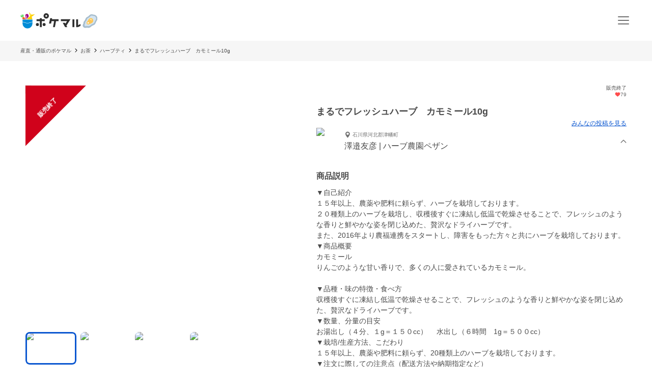

--- FILE ---
content_type: text/html; charset=utf-8
request_url: https://poke-m.com/products/76940?list=SearchedProducts
body_size: 21937
content:
<!DOCTYPE html><html lang="ja"><head><meta charSet="utf-8" data-next-head=""/><meta name="viewport" content="width=device-width" data-next-head=""/><meta name="twitter:card" content="summary_large_image" data-next-head=""/><meta name="twitter:site" content="@pocket_marche" data-next-head=""/><meta name="twitter:creator" content="@pocket_marche" data-next-head=""/><meta property="fb:app_id" content="255994168066242" data-next-head=""/><meta property="og:type" content="website" data-next-head=""/><meta property="og:locale" content="ja_JP" data-next-head=""/><meta property="og:site_name" content="ポケットマルシェ" data-next-head=""/><title data-next-head="">まるでフレッシュハーブ　カモミール10g｜ハーブティの商品詳細｜ポケットマルシェ｜産地直送で旬の食材が生産者(農家・漁師)から届く</title><meta name="robots" content="noindex,follow" data-next-head=""/><meta name="description" content="石川県河北郡津幡町のハーブ農園ペザンの澤邉友彦さんが出品しているハーブティの商品詳細です。日本最大級の産直(産地直送)通販「ポケットマルシェ(ポケマル)」の商品詳細は、生産者の産地やこだわり、保存方法、発送目安が分かり、画像付きのみんなの投稿(レビュー)も充実。生産者と心がふれあうお買い物体験をお楽しみください。" data-next-head=""/><meta property="og:title" content="まるでフレッシュハーブ　カモミール10g｜ハーブティの商品詳細｜ポケットマルシェ｜産地直送で旬の食材が生産者(農家・漁師)から届く" data-next-head=""/><meta property="og:description" content="石川県河北郡津幡町のハーブ農園ペザンの澤邉友彦さんが出品しているハーブティの商品詳細です。日本最大級の産直(産地直送)通販「ポケットマルシェ(ポケマル)」の商品詳細は、生産者の産地やこだわり、保存方法、発送目安が分かり、画像付きのみんなの投稿(レビュー)も充実。生産者と心がふれあうお買い物体験をお楽しみください。" data-next-head=""/><meta property="og:url" content="https://poke-m.com/products/76940" data-next-head=""/><meta property="og:image" content="https://img.resizing.net/projects/d63e60da-caac-477e-9622-4c9ca2a129b8/upload/images/da8a9366-18a5-47f6-9342-5725bb778b1e/vH9Ihy7iBpGvewGPVioTMXYtu7h_VEK6L//c_limit,w_1000/f_jpg" data-next-head=""/><link rel="canonical" href="https://poke-m.com/products/76940" data-next-head=""/><link rel="preload" href="/images/common/logo_main_monthly/logo_main_01.svg" as="image" data-next-head=""/><link rel="preload" href="https://img.resizing.net/projects/d63e60da-caac-477e-9622-4c9ca2a129b8/upload/images/da8a9366-18a5-47f6-9342-5725bb778b1e/vH9Ihy7iBpGvewGPVioTMXYtu7h_VEK6L/c_limit,w_600/f_avif" as="image" data-next-head=""/><link rel="dns-prefetch" href="https://api.poke-m.com"/><link rel="icon" type="image/png" sizes="32x32" href="https://poke-m.com/favicon-32x32.png?v=2"/><link rel="icon" type="image/png" sizes="16x16" href="https://poke-m.com/favicon-16x16.png?v=2"/><link rel="shortcut icon" type="image/vnd.microsoft.icon" href="https://poke-m.com/favicon.ico?v=2"/><link data-next-font="size-adjust" rel="preconnect" href="/" crossorigin="anonymous"/><link rel="preload" href="/_next/static/css/559c3f2045b27bf3.css" as="style"/><link rel="preload" href="/_next/static/css/6ece48a181204804.css" as="style"/><script type="application/ld+json" data-next-head="">{"@context":"https://schema.org","@type":"Product","description":"石川県河北郡津幡町のハーブ農園ペザンの澤邉友彦さんが出品しているハーブティの商品詳細です。","sku":"76940","mpn":"76940","image":["https://img.resizing.net/projects/d63e60da-caac-477e-9622-4c9ca2a129b8/upload/images/da8a9366-18a5-47f6-9342-5725bb778b1e/vH9Ihy7iBpGvewGPVioTMXYtu7h_VEK6L/","https://img.resizing.net/projects/d63e60da-caac-477e-9622-4c9ca2a129b8/upload/images/20db88c2-f0e7-4d19-8c75-72a0bb3caf51/v5p4bTEH9HGmi9A0dL8u1tRVhGz_g9Ovz/","https://img.resizing.net/projects/d63e60da-caac-477e-9622-4c9ca2a129b8/upload/images/3881ce38-4202-46d8-ba46-c25b448a6b03/vdYCUjk9sIFU3FxuicQgUy6akK9TrhxMU/","https://img.resizing.net/projects/d63e60da-caac-477e-9622-4c9ca2a129b8/upload/images/239661d3-75c6-4123-a09a-fa3a73bd484e/v2FAUlVRBrrcWLT4EWb3aUV0VMQzcCqco/"],"brand":{"@type":"Brand","name":"ハーブ農園ペザン"},"offers":[{"price":1620,"priceCurrency":"JPY","itemCondition":"https://schema.org/NewCondition","availability":"https://schema.org/OutOfStock","url":"https://poke-m.com/products/76940","shippingDetails":{"@type":"OfferShippingDetails","shippingRate":{"@type":"MonetaryAmount","currency":"JPY"}},"@type":"Offer"},{"price":3888,"priceCurrency":"JPY","itemCondition":"https://schema.org/NewCondition","availability":"https://schema.org/OutOfStock","url":"https://poke-m.com/products/76940","shippingDetails":{"@type":"OfferShippingDetails","shippingRate":{"@type":"MonetaryAmount","value":0,"currency":"JPY"}},"@type":"Offer"},{"price":6480,"priceCurrency":"JPY","itemCondition":"https://schema.org/NewCondition","availability":"https://schema.org/OutOfStock","url":"https://poke-m.com/products/76940","shippingDetails":{"@type":"OfferShippingDetails","shippingRate":{"@type":"MonetaryAmount","value":0,"currency":"JPY"}},"@type":"Offer"}],"name":"まるでフレッシュハーブ　カモミール10g"}</script><script type="application/ld+json" data-next-head="">{"@context":"https://schema.org","@type":"BreadcrumbList","itemListElement":[{"@type":"ListItem","position":1,"item":"https://poke-m.com","name":"産直・通販のポケマル"},{"@type":"ListItem","position":2,"item":"https://poke-m.com/categories/4","name":"お茶"},{"@type":"ListItem","position":3,"item":"https://poke-m.com/categories/615","name":"ハーブティ"},{"@type":"ListItem","position":4,"item":"https://poke-m.com/products/76940","name":"まるでフレッシュハーブ　カモミール10g"}]}</script><script src="/scripts/detectHeader.min.js"></script><link rel="stylesheet" href="/_next/static/css/559c3f2045b27bf3.css" data-n-g=""/><link rel="stylesheet" href="/_next/static/css/6ece48a181204804.css" data-n-p=""/><noscript data-n-css=""></noscript><script defer="" noModule="" src="/_next/static/chunks/polyfills-42372ed130431b0a.js"></script><script defer="" src="/_next/static/chunks/4674.ce1fb7dc3ee63ee8.js"></script><script defer="" src="/_next/static/chunks/1470.246a2ea382ccf00b.js"></script><script src="/_next/static/chunks/webpack-c2c5163327f74395.js" defer=""></script><script src="/_next/static/chunks/framework-b5433ab1128a00c6.js" defer=""></script><script src="/_next/static/chunks/main-5580751bfc5c752e.js" defer=""></script><script src="/_next/static/chunks/pages/_app-2151f5b7ea135fcd.js" defer=""></script><script src="/_next/static/chunks/910-0f075234fa38af24.js" defer=""></script><script src="/_next/static/chunks/5409-0f5360628e1a5f0f.js" defer=""></script><script src="/_next/static/chunks/1909-6aac13b567230fe8.js" defer=""></script><script src="/_next/static/chunks/1108-49d00f6eccf739d6.js" defer=""></script><script src="/_next/static/chunks/6879-e80c1fcee860e86e.js" defer=""></script><script src="/_next/static/chunks/5599-739865fcd3cb1a65.js" defer=""></script><script src="/_next/static/chunks/4847-ca9c246fae70f341.js" defer=""></script><script src="/_next/static/chunks/26-d09a4b750c7f9828.js" defer=""></script><script src="/_next/static/chunks/9693-f91ea0c356188ae3.js" defer=""></script><script src="/_next/static/chunks/2990-9579d1b5f0762a1a.js" defer=""></script><script src="/_next/static/chunks/4045-86e91ba1e7654f9b.js" defer=""></script><script src="/_next/static/chunks/1365-2e3acaf0c400a153.js" defer=""></script><script src="/_next/static/chunks/1873-46ddeec59401cb7c.js" defer=""></script><script src="/_next/static/chunks/8214-32bd6c8264144d60.js" defer=""></script><script src="/_next/static/chunks/7070-6a00ce91f305c00b.js" defer=""></script><script src="/_next/static/chunks/4910-0bcdee5889e32609.js" defer=""></script><script src="/_next/static/chunks/5959-fa95c684bbc118d7.js" defer=""></script><script src="/_next/static/chunks/1323-7facd5dad04661f8.js" defer=""></script><script src="/_next/static/chunks/8661-95e78feab8cbfe79.js" defer=""></script><script src="/_next/static/chunks/513-af94f6f982e4cf4e.js" defer=""></script><script src="/_next/static/chunks/4418-1479e404c10940d2.js" defer=""></script><script src="/_next/static/chunks/6557-75967fbbe150e058.js" defer=""></script><script src="/_next/static/chunks/8967-16ec9edf8cffe00e.js" defer=""></script><script src="/_next/static/chunks/pages/products/%5Bid%5D-9dd0def72cf279af.js" defer=""></script><script src="/_next/static/sSowx81ptJvpYsKDXMJEB/_buildManifest.js" defer=""></script><script src="/_next/static/sSowx81ptJvpYsKDXMJEB/_ssgManifest.js" defer=""></script><style data-styled="" data-styled-version="6.1.19">.jzmmjP{position:relative;display:inline-flex;justify-content:center;align-items:center;min-height:45px;padding:0.5rem 1rem;border:1px solid currentColor;border-radius:8px;width:100%;line-height:1.5;font-size:1rem;font-weight:600;opacity:1;cursor:pointer;-webkit-tap-highlight-color:transparent;pointer-events:auto;color:#0b57d0;background-color:transparent;border-color:currentColor;}/*!sc*/
.jzmmjP:active{opacity:0.6;}/*!sc*/
data-styled.g1[id="sc-66cd9db2-0"]{content:"jzmmjP,"}/*!sc*/
html,body,div,span,applet,object,iframe,h1,h2,h3,h4,h5,h6,p,blockquote,pre,a,abbr,acronym,address,big,cite,code,del,dfn,em,img,ins,kbd,q,s,samp,small,strike,strong,sub,sup,tt,var,b,u,i,center,dl,dt,dd,menu,ol,ul,li,fieldset,form,label,legend,table,caption,tbody,tfoot,thead,tr,th,td,article,aside,canvas,details,embed,figure,figcaption,footer,header,hgroup,main,menu,nav,output,ruby,section,summary,time,mark,audio,video{margin:0;padding:0;border:0;font-size:100%;font:inherit;vertical-align:baseline;}/*!sc*/
article,aside,details,figcaption,figure,footer,header,hgroup,main,menu,nav,section{display:block;}/*!sc*/
*[hidden]{display:none;}/*!sc*/
body{line-height:1;}/*!sc*/
menu,ol,ul{list-style:none;}/*!sc*/
blockquote,q{quotes:none;}/*!sc*/
blockquote:before,blockquote:after,q:before,q:after{content:'';content:none;}/*!sc*/
table{border-collapse:collapse;border-spacing:0;}/*!sc*/
html.smooth-scroll{scroll-behavior:smooth;}/*!sc*/
body{font-family:"Hiragino Sans","Hiragino Kaku Gothic ProN","ヒラギノ角ゴ ProN W3",Meiryo,"メイリオ",sans-serif;color:#4a4a4a;}/*!sc*/
*{box-sizing:border-box;}/*!sc*/
a{text-decoration:none;color:inherit;}/*!sc*/
input{color:#4a4a4a;font-size:1rem;}/*!sc*/
button{padding:0;background:none;border:none;font:inherit;}/*!sc*/
.announcementSlideImageFadeIn{opacity:1;animation-name:fadeInOpacity;animation-iteration-count:1;animation-timing-function:ease-in;animation-duration:1s;}/*!sc*/
.material-symbols-outlined__fill{font-variation-settings:'FILL' 1,'wght' 400,'GRAD' 0,'opsz' 24;}/*!sc*/
@keyframes fadeInOpacity{0%{opacity:0;}100%{opacity:1;}}/*!sc*/
@keyframes fadeOutOpacity{0%{opacity:1;}100%{opacity:0;}}/*!sc*/
@keyframes slide-up{0%{transform:translateY(100%);}100%{transform:translateY(0%);}}/*!sc*/
@keyframes slide-down{0%{transform:translateY(0%);}100%{transform:translateY(100%);}}/*!sc*/
data-styled.g10[id="sc-global-buoHlz1"]{content:"sc-global-buoHlz1,"}/*!sc*/
.jaqtXh{position:fixed;z-index:1001;top:0;width:100%;background-color:rgb(50,157,19,0.9);color:#fff;min-height:0;padding:0;opacity:0;visibility:hidden;transition:min-height 0.1s cubic-bezier(0.215,  0.610, 0.355, 1.000),opacity 0.4s cubic-bezier(0.215,  0.610, 0.355, 1.000),visibility 0.1s cubic-bezier(0.215,  0.610, 0.355, 1.000);}/*!sc*/
data-styled.g11[id="sc-eb6d6b11-0"]{content:"jaqtXh,"}/*!sc*/
.gnNxmk{width:100%;height:100%;}/*!sc*/
@media all and (-ms-high-contrast:none){.gnNxmk{display:flex;overflow:hidden;}}/*!sc*/
data-styled.g20[id="sc-c14f7ec5-0"]{content:"gnNxmk,"}/*!sc*/
.hTCfrp{width:100%;align-self:center;}/*!sc*/
@supports (object-fit:cover) and (object-fit:contain){.hTCfrp{height:100%;object-fit:cover;}}/*!sc*/
.jJCytY{width:100%;align-self:center;}/*!sc*/
@supports (object-fit:cover) and (object-fit:contain){.jJCytY{height:100%;object-fit:contain;}}/*!sc*/
data-styled.g21[id="sc-c14f7ec5-1"]{content:"hTCfrp,jJCytY,"}/*!sc*/
.oYhlC{background-color:#f6f6f6;width:100%;min-height:40px;overflow:hidden;}/*!sc*/
data-styled.g22[id="sc-8a8324e1-0"]{content:"oYhlC,"}/*!sc*/
.cOCmOC{padding:10px 1rem;max-width:calc(1200px + 2rem);margin:0 auto;white-space:nowrap;overflow-x:auto;-webkit-overflow-scrolling:touch;scrollbar-width:none;}/*!sc*/
data-styled.g23[id="sc-8a8324e1-1"]{content:"cOCmOC,"}/*!sc*/
.dYPGOk{display:inline-block;line-height:1.5;font-size:0.625rem;white-space:nowrap;}/*!sc*/
.dYPGOk svg{margin:0 5px;}/*!sc*/
data-styled.g24[id="sc-8a8324e1-2"]{content:"dYPGOk,"}/*!sc*/
.KBobv{display:flex;justify-content:center;align-items:center;width:34px;height:34px;border-radius:50%;background-color:#fff;margin-right:12px;}/*!sc*/
.KBobv div{display:flex;justify-content:center;align-items:center;}/*!sc*/
.KBobv img{width:25px;height:25px;}/*!sc*/
data-styled.g80[id="sc-12d17bba-0"]{content:"KBobv,"}/*!sc*/
.cPWAKn{flex:1;font-size:0.625rem;font-weight:600;}/*!sc*/
@media (min-width:1100px){.cPWAKn{font-size:0.75rem;}}/*!sc*/
data-styled.g81[id="sc-12d17bba-1"]{content:"cPWAKn,"}/*!sc*/
.gWReOz{display:flex;align-items:center;}/*!sc*/
data-styled.g82[id="sc-c36c7e73-0"]{content:"gWReOz,"}/*!sc*/
.gPVpko{display:flex;justify-content:space-between;align-items:center;height:100%;padding:10px 1rem;border-top:#d6d6d6 solid 1px;}/*!sc*/
@media (min-width:1100px){.gPVpko{padding:10px 1rem 10px 0;border:none;}}/*!sc*/
data-styled.g83[id="sc-3c5a5664-0"]{content:"gPVpko,"}/*!sc*/
.iNggwd{flex:1;padding-right:1em;line-height:1.4;}/*!sc*/
data-styled.g84[id="sc-3c5a5664-1"]{content:"iNggwd,"}/*!sc*/
@media (min-width:1100px){.dgDUQV{display:none;}}/*!sc*/
data-styled.g85[id="sc-3c5a5664-2"]{content:"dgDUQV,"}/*!sc*/
.qcsQS{font-size:0.625rem;font-weight:600;display:-webkit-box;-webkit-box-orient:vertical;-webkit-line-clamp:2;overflow:hidden;}/*!sc*/
@media (min-width:1100px){.qcsQS{font-size:0.75rem;}}/*!sc*/
data-styled.g86[id="sc-36ebd7df-0"]{content:"qcsQS,"}/*!sc*/
.LoOxc{display:flex;align-items:center;}/*!sc*/
data-styled.g87[id="sc-74d1fe0a-0"]{content:"LoOxc,"}/*!sc*/
.tbAzY{display:flex;align-items:center;height:70px;padding:0 1rem;border-top:#d6d6d6 solid 1px;}/*!sc*/
.tbAzY section{flex:1;margin-right:1em;}/*!sc*/
@media (min-width:1100px){.tbAzY{border:none;height:auto;margin-bottom:15px;}}/*!sc*/
data-styled.g88[id="sc-dec6aaf5-0"]{content:"tbAzY,"}/*!sc*/
.geiuyw{display:block;width:92px;height:40px;margin-right:26px;}/*!sc*/
data-styled.g89[id="sc-dec6aaf5-1"]{content:"geiuyw,"}/*!sc*/
.cVpvKx{font-size:0.75rem;font-weight:600;margin-bottom:8px;}/*!sc*/
data-styled.g90[id="sc-dec6aaf5-2"]{content:"cVpvKx,"}/*!sc*/
.dYBkGN{font-size:0.625rem;font-weight:300;line-height:1.4;display:-webkit-box;-webkit-box-orient:vertical;-webkit-line-clamp:2;overflow:hidden;}/*!sc*/
data-styled.g91[id="sc-dec6aaf5-3"]{content:"dYBkGN,"}/*!sc*/
.kTcems{justify-self:flex-end;}/*!sc*/
data-styled.g92[id="sc-dec6aaf5-4"]{content:"kTcems,"}/*!sc*/
.fzVLvJ{position:relative!important;height:29px!important;width:auto!important;object-fit:contain;}/*!sc*/
@media (min-width:768px){.fzVLvJ{height:32px!important;}}/*!sc*/
data-styled.g106[id="sc-34ac54f1-0"]{content:"fzVLvJ,"}/*!sc*/
.kdzrAx{position:relative;width:55px;height:55px;}/*!sc*/
data-styled.g135[id="sc-108d42e3-0"]{content:"kdzrAx,"}/*!sc*/
.gJqPWl{position:relative;width:55px;height:55px;border:none;border-radius:50%;box-sizing:border-box;}/*!sc*/
.gJqPWl img,.gJqPWl svg{width:100%;height:100%;border-radius:50%;}/*!sc*/
data-styled.g136[id="sc-108d42e3-1"]{content:"gJqPWl,"}/*!sc*/
.fFwIlo{--base-px:70px;--base-px-tablet:calc(70px * 1.2);position:absolute;top:0;left:calc(var(--base-px) * -1);display:flex;justify-content:center;gap:0.5rem;transform:rotate(-45deg);transform-origin:center 0;border-left:var(--base-px) solid transparent;border-right:var(--base-px) solid transparent;border-bottom:var(--base-px) solid #d0021b;}/*!sc*/
@media (min-width:768px){.fFwIlo{left:calc(-1 * var(--base-px-tablet));border-left:var(--base-px-tablet) solid transparent;border-right:var(--base-px-tablet) solid transparent;border-bottom:var(--base-px-tablet) solid #d0021b;}}/*!sc*/
data-styled.g139[id="sc-7d725fdc-0"]{content:"fFwIlo,"}/*!sc*/
.kBCitn{--base-px:70px;--base-px-tablet:calc(70px * 1.2);--font-size:0.75rem;--font-size-tablet:0.75rem;display:flex;align-items:center;justify-content:center;width:calc(var(--font-size) * 4);height:var(--base-px);padding-top:calc(var(--base-px) * 0.45);color:#fff;font-weight:600;font-size:var(--font-size);position:absolute;overflow-wrap:anywhere;text-align:center;line-height:1.2;}/*!sc*/
@media (min-width:768px){.kBCitn{width:calc(var(--font-size-tablet) * 4);height:var(--base-px-tablet);padding-top:calc(var(--base-px-tablet) * 0.45);font-size:var(--font-size-tablet);}}/*!sc*/
data-styled.g140[id="sc-7d725fdc-1"]{content:"kBCitn,"}/*!sc*/
.yxVMV{background-color:#f6f6f6;}/*!sc*/
@media (min-width:1100px){.yxVMV{padding:0 0 10px;}}/*!sc*/
data-styled.g146[id="sc-6bf23527-0"]{content:"yxVMV,"}/*!sc*/
@media (min-width:1100px){.gVcnCF{width:100%;margin:0 auto;max-width:1200px;}}/*!sc*/
@media (min-width:1100px){.gVcnCF{display:flex;padding-top:1rem;}}/*!sc*/
data-styled.g147[id="sc-6bf23527-1"]{content:"gVcnCF,"}/*!sc*/
.hXJjxX{flex:1;}/*!sc*/
data-styled.g149[id="sc-6bf23527-3"]{content:"hXJjxX,"}/*!sc*/
.kKUdwP{display:grid;grid-template-columns:1fr 1fr;}/*!sc*/
.kKUdwP a{height:44px;}/*!sc*/
.kKUdwP a:nth-child(odd){border-right:#d6d6d6 solid 1px;}/*!sc*/
@media (min-width:1100px){.kKUdwP{display:block;margin-top:-0.4em;width:160px;}.kKUdwP a:nth-child(odd){border:none;}}/*!sc*/
data-styled.g150[id="sc-6bf23527-4"]{content:"kKUdwP,"}/*!sc*/
.fdVcmM{margin-right:40px;}/*!sc*/
@media (min-width:1100px){.fdVcmM{margin-right:0;margin-bottom:8px;}}/*!sc*/
data-styled.g151[id="sc-6bf23527-5"]{content:"fdVcmM,"}/*!sc*/
.fGKFqr{padding:14px 1rem;border-top:#d6d6d6 solid 1px;}/*!sc*/
@media (min-width:1100px){.fGKFqr{padding:0 1rem;border:none;}}/*!sc*/
data-styled.g153[id="sc-6bf23527-7"]{content:"fGKFqr,"}/*!sc*/
.feGcgS{margin-top:10px;display:flex;justify-content:center;}/*!sc*/
@media (min-width:1100px){.feGcgS{display:block;}}/*!sc*/
data-styled.g154[id="sc-6bf23527-8"]{content:"feGcgS,"}/*!sc*/
.bezwBG{padding-bottom:0;}/*!sc*/
@media (min-width:1100px){.bezwBG{margin-top:15px;}}/*!sc*/
data-styled.g155[id="sc-6bf23527-9"]{content:"bezwBG,"}/*!sc*/
.gNmsPY{display:flex;align-items:center;justify-content:center;}/*!sc*/
@media (min-width:1100px){.gNmsPY{justify-content:initial;}}/*!sc*/
data-styled.g156[id="sc-6bf23527-10"]{content:"gNmsPY,"}/*!sc*/
.kSLUnq{display:inline-flex;justify-content:center;align-items:center;width:44px;height:44px;cursor:pointer;}/*!sc*/
data-styled.g157[id="sc-6bf23527-11"]{content:"kSLUnq,"}/*!sc*/
.jFymaP{margin:16px auto 8px;font-size:0.7em;line-height:1.5;padding:0 16px;color:#717171;}/*!sc*/
@media (min-width:1100px){.jFymaP{width:100%;margin:0 auto;max-width:1200px;}}/*!sc*/
@media (min-width:1100px){.jFymaP{padding:0;}}/*!sc*/
data-styled.g158[id="sc-6bf23527-12"]{content:"jFymaP,"}/*!sc*/
.dizese{padding:14px 1rem;border-top:#d6d6d6 solid 1px;text-align:center;}/*!sc*/
.dizese small{font-size:0.625rem;font-weight:400;color:#717171;}/*!sc*/
@media (min-width:1100px){.dizese{border:none;}}/*!sc*/
data-styled.g159[id="sc-6bf23527-13"]{content:"dizese,"}/*!sc*/
.eccsbl{font-size:0.75rem;font-weight:600;text-align:center;margin-bottom:10px;}/*!sc*/
@media (min-width:768px){.eccsbl{text-align:left;}}/*!sc*/
data-styled.g160[id="sc-6bf23527-14"]{content:"eccsbl,"}/*!sc*/
.kONGcO{line-height:0;cursor:pointer;-webkit-tap-highlight-color:transparent;}/*!sc*/
.kONGcO:active{opacity:0.6;}/*!sc*/
.kONGcO>*{pointer-events:none;}/*!sc*/
data-styled.g165[id="sc-a3965eb1-0"]{content:"kONGcO,"}/*!sc*/
.hZovWi{position:relative;}/*!sc*/
data-styled.g177[id="sc-aac53139-0"]{content:"hZovWi,"}/*!sc*/
.csiEkt{position:relative;width:100%;background-color:#fff;padding:0 1rem;}/*!sc*/
data-styled.g178[id="sc-aac53139-1"]{content:"csiEkt,"}/*!sc*/
.fZBPOe{min-height:50px;display:flex;align-items:center;justify-content:space-between;margin:0 auto;max-width:1200px;}/*!sc*/
@media (min-width:768px){.fZBPOe{min-height:80px;}}/*!sc*/
data-styled.g179[id="sc-aac53139-2"]{content:"fZBPOe,"}/*!sc*/
.eLSyNz{display:flex;align-items:center;gap:0.5rem;margin-right:0.5rem;}/*!sc*/
@media (min-width:768px){.eLSyNz{gap:0.75rem;margin-right:0.75rem;}}/*!sc*/
data-styled.g180[id="sc-aac53139-3"]{content:"eLSyNz,"}/*!sc*/
.khJOdu{display:flex;align-items:center;justify-content:center;}/*!sc*/
data-styled.g181[id="sc-aac53139-4"]{content:"khJOdu,"}/*!sc*/
.cICnNv{display:flex;align-items:center;}/*!sc*/
data-styled.g182[id="sc-aac53139-5"]{content:"cICnNv,"}/*!sc*/
.ejChxw{display:flex;position:relative;}/*!sc*/
data-styled.g183[id="sc-aac53139-6"]{content:"ejChxw,"}/*!sc*/
.kWWWNK{overflow:hidden;}/*!sc*/
data-styled.g288[id="sc-95362b5a-0"]{content:"kWWWNK,"}/*!sc*/
.grvvXt{position:relative;height:100%;cursor:pointer;-webkit-tap-highlight-color:transparent;}/*!sc*/
.grvvXt:active{opacity:0.6;}/*!sc*/
data-styled.g289[id="sc-95362b5a-1"]{content:"grvvXt,"}/*!sc*/
.kwwbeu{position:relative;}/*!sc*/
data-styled.g290[id="sc-95362b5a-2"]{content:"kwwbeu,"}/*!sc*/
.fTGxoB{position:absolute;right:0;top:0;display:flex;align-items:center;width:13px;height:100%;transform:rotateX(0deg);}/*!sc*/
data-styled.g291[id="sc-95362b5a-3"]{content:"fTGxoB,"}/*!sc*/
.gJVSmD{height:0;opacity:0;visibility:hidden;transition:height 0.4s cubic-bezier(0.215,  0.610, 0.355, 1.000),opacity 0.4s cubic-bezier(0.215,  0.610, 0.355, 1.000),visibility 0.1s cubic-bezier(0.215,  0.610, 0.355, 1.000);}/*!sc*/
data-styled.g292[id="sc-95362b5a-4"]{content:"gJVSmD,"}/*!sc*/
.dkpLPy{font-size:0.875rem;line-height:1.5;}/*!sc*/
.dkpLPy *{display:inline-block;}/*!sc*/
data-styled.g310[id="sc-3c32c098-1"]{content:"dkpLPy,"}/*!sc*/
@media (max-width:767px){.bfmkPw{min-width:164px;max-width:164px;}}/*!sc*/
@media (min-width:768px){.bfmkPw{min-width:220px;max-width:220px;}}/*!sc*/
@media (min-width:1100px){.bfmkPw{display:block;min-width:180px;flex-shrink:0;}}/*!sc*/
data-styled.g418[id="sc-24f24be6-0"]{content:"bfmkPw,"}/*!sc*/
.fYjTex{display:flex;flex-direction:column;gap:1rem;}/*!sc*/
@media (min-width:768px){.fYjTex{gap:3rem;}}/*!sc*/
data-styled.g419[id="sc-13391671-0"]{content:"fYjTex,"}/*!sc*/
.imoSKg{font-size:1rem;font-weight:600;padding:0 1rem;text-align:left;}/*!sc*/
@media (min-width:768px){.imoSKg{font-size:1.875rem;padding:0;text-align:center;}}/*!sc*/
data-styled.g420[id="sc-13391671-1"]{content:"imoSKg,"}/*!sc*/
.bdWDe{font-size:0.875rem;color:#717171;}/*!sc*/
@media (min-width:768px){.bdWDe{font-size:1rem;text-align:center;}}/*!sc*/
data-styled.g421[id="sc-13391671-2"]{content:"bdWDe,"}/*!sc*/
.RHryQ{border-radius:8px;overflow:hidden;width:100%;height:294px;}/*!sc*/
@media (min-width:768px){.RHryQ{width:100%;height:325px;}}/*!sc*/
data-styled.g422[id="sc-938a2d6e-0"]{content:"RHryQ,"}/*!sc*/
.dZiPkl{margin-top:30px;display:flex;justify-content:center;}/*!sc*/
data-styled.g423[id="sc-938a2d6e-1"]{content:"dZiPkl,"}/*!sc*/
.bJOHdL{border-radius:1000px;overflow:hidden;width:200px;height:40px;}/*!sc*/
@media (min-width:768px){.bJOHdL{width:290px;}}/*!sc*/
data-styled.g424[id="sc-938a2d6e-2"]{content:"bJOHdL,"}/*!sc*/
.bHIUQM{position:relative;}/*!sc*/
data-styled.g425[id="sc-5aba1d2e-0"]{content:"bHIUQM,"}/*!sc*/
.dxlBpU{min-height:5rem;line-height:1.5;margin:0 1rem;}/*!sc*/
@media (min-width:1100px){.dxlBpU{margin:0;min-height:6rem;}}/*!sc*/
data-styled.g426[id="sc-5aba1d2e-1"]{content:"dxlBpU,"}/*!sc*/
.ckVanL{width:100%;}/*!sc*/
.ckVanL dt{width:100%;margin-bottom:0.5rem;font-weight:600;}/*!sc*/
.ckVanL dd{width:100%;line-height:1.5;}/*!sc*/
data-styled.g747[id="sc-9d026193-0"]{content:"ckVanL,"}/*!sc*/
.rjJML{position:relative;height:90vw;}/*!sc*/
@media (min-width:768px){.rjJML{height:468px;}}/*!sc*/
.rjJML .splide__slide img{width:100%;height:100%;object-fit:contain;}/*!sc*/
.rjJML .splide__pagination{gap:5px;}/*!sc*/
.rjJML .splide__pagination .splide__pagination__page{opacity:1;height:6px;width:6px;}/*!sc*/
.rjJML .splide__pagination .splide__pagination__page.is-active{background:#0b57d0;transform:scale(1);}/*!sc*/
.rjJML .splide__arrow{display:flex;justify-content:center;align-items:center;background:transparent;opacity:1;overflow:hidden;width:44px;height:44px;filter:drop-shadow(rgb(0,0,0,0.5) 0 0 4px);cursor:pointer;-webkit-tap-highlight-color:transparent;}/*!sc*/
.rjJML .splide__arrow:active{opacity:0.6;}/*!sc*/
.rjJML .splide__arrow svg{fill:#fff;width:26px;height:26px;}/*!sc*/
.rjJML .splide__arrow--prev{left:4px;}/*!sc*/
.rjJML .splide__arrow--prev svg{transform:scale(-1.5) translate(6px,5px);}/*!sc*/
.rjJML .splide__arrow--next{right:4px;}/*!sc*/
.rjJML .splide__arrow--next svg{transform:scale(1.5) translate(6px,5px);}/*!sc*/
.rjJML .splide__slide{position:relative;width:100%;height:90vw;}/*!sc*/
@media (min-width:768px){.rjJML .splide__slide{height:468px;}}/*!sc*/
data-styled.g748[id="sc-adc1e4fc-0"]{content:"rjJML,"}/*!sc*/
.bxMlf{margin-top:0.5rem;overflow-x:scroll;}/*!sc*/
@media (min-width:768px){.bxMlf{overflow-x:initial;}}/*!sc*/
data-styled.g749[id="sc-adc1e4fc-1"]{content:"bxMlf,"}/*!sc*/
.gxepUl{display:inline-flex;margin:0 0.5rem;gap:0.5rem;padding:0.5rem 0;}/*!sc*/
@media (min-width:768px){.gxepUl{margin:0;display:grid;grid-template-columns:1fr 1fr 1fr 1fr 1fr;grid-auto-flow:row;}}/*!sc*/
data-styled.g750[id="sc-adc1e4fc-2"]{content:"gxepUl,"}/*!sc*/
.hUxvwE{position:relative;width:60px;height:40px;border-radius:8px;overflow:hidden;outline:none;cursor:pointer;}/*!sc*/
@media (min-width:768px){.hUxvwE{aspect-ratio:16/10;width:auto;height:auto;}}/*!sc*/
data-styled.g751[id="sc-adc1e4fc-3"]{content:"hUxvwE,"}/*!sc*/
.hthUwn{position:absolute;left:0;top:0;width:100%;height:100%;background:transparent;z-index:1;border-radius:8px;box-shadow:inset 0 0 0 3px #0b57d0;}/*!sc*/
data-styled.g752[id="sc-adc1e4fc-4"]{content:"hthUwn,"}/*!sc*/
.bqgEhl{display:inline-flex;align-items:center;font-size:0.625rem;color:#717171;gap:0.125rem;}/*!sc*/
data-styled.g773[id="sc-f946205-0"]{content:"bqgEhl,"}/*!sc*/
.oAwna{display:flex;align-items:center;font-size:0.625rem;font-weight:300;color:#717171;}/*!sc*/
.oAwna p{margin-left:3px;}/*!sc*/
data-styled.g774[id="sc-3805a861-0"]{content:"oAwna,"}/*!sc*/
.csgUci{display:flex;align-items:center;gap:1rem;}/*!sc*/
data-styled.g775[id="sc-d725cb2a-0"]{content:"csgUci,"}/*!sc*/
.dAUfho{flex:1;}/*!sc*/
data-styled.g776[id="sc-d725cb2a-1"]{content:"dAUfho,"}/*!sc*/
.hgeJGP{display:inline-block;margin-top:0.25rem;line-height:1.5;font-weight:300;}/*!sc*/
data-styled.g777[id="sc-d725cb2a-2"]{content:"hgeJGP,"}/*!sc*/
.ePOyns{display:flex;justify-content:center;align-items:center;padding:0 1rem;height:34px;line-height:25px;font-size:0.75rem;font-weight:600;border-radius:1000px;background:#e9e9e9;}/*!sc*/
@media (min-width:768px){.ePOyns{font-size:1rem;height:39px;}}/*!sc*/
.ePOyns span{white-space:nowrap;text-overflow:ellipsis;overflow:hidden;}/*!sc*/
data-styled.g778[id="sc-243a2ec-0"]{content:"ePOyns,"}/*!sc*/
.gnspMD{display:flex;flex-wrap:wrap;}/*!sc*/
data-styled.g779[id="sc-3b082627-0"]{content:"gnspMD,"}/*!sc*/
.dXDdkO{max-width:100vw;margin:0 10px 1rem 0;}/*!sc*/
data-styled.g780[id="sc-3b082627-1"]{content:"dXDdkO,"}/*!sc*/
.bKJjYU{display:flex;justify-content:space-between;align-items:center;padding:0.75rem 0;padding-right:1.5rem;}/*!sc*/
.bKJjYU dt{min-width:100px;}/*!sc*/
.bKJjYU dd{font-size:0.875rem;}/*!sc*/
@media (min-width:768px){.bKJjYU dd{font-size:1rem;}}/*!sc*/
.nMQTN{display:flex;justify-content:space-between;align-items:center;padding:0.75rem 0;}/*!sc*/
.nMQTN dt{min-width:100px;}/*!sc*/
.nMQTN dd{font-size:0.875rem;}/*!sc*/
@media (min-width:768px){.nMQTN dd{font-size:1rem;}}/*!sc*/
data-styled.g784[id="sc-59172f06-0"]{content:"bKJjYU,nMQTN,"}/*!sc*/
.jzvpKv{padding:0.75rem 0;line-height:1.5;font-size:0.75rem;white-space:pre-line;}/*!sc*/
data-styled.g785[id="sc-59172f06-1"]{content:"jzvpKv,"}/*!sc*/
.jgFejm{min-width:100px;font-size:14px;font-weight:600;line-height:1.5;}/*!sc*/
data-styled.g786[id="sc-59172f06-2"]{content:"jgFejm,"}/*!sc*/
.jmXgEA{display:flex;align-items:center;justify-content:space-between;line-height:1.5;padding:0.75rem 0;}/*!sc*/
.jmXgEA dt{font-size:0.75rem;font-weight:600;white-space:nowrap;}/*!sc*/
.jmXgEA dd{font-weight:300;}/*!sc*/
.jmXgEA dd a{color:#0b57d0;text-decoration:underline;}/*!sc*/
data-styled.g787[id="sc-59172f06-3"]{content:"jmXgEA,"}/*!sc*/
.iuxZLL{scroll-margin-top:3rem;}/*!sc*/
data-styled.g789[id="sc-a35f1164-0"]{content:"iuxZLL,"}/*!sc*/
.jNPqBq{color:#717171;padding:0 1rem 2rem;}/*!sc*/
@media (min-width:1100px){.jNPqBq{text-align:center;}}/*!sc*/
data-styled.g792[id="sc-a35f1164-3"]{content:"jNPqBq,"}/*!sc*/
.eHweRt{margin-top:2rem;margin-bottom:2rem;font-weight:300;}/*!sc*/
data-styled.g793[id="sc-9e3aa53d-0"]{content:"eHweRt,"}/*!sc*/
.grIsZi{color:#4a4a4a;font-size:1rem;font-weight:600;margin-bottom:14px;}/*!sc*/
data-styled.g794[id="sc-9e3aa53d-1"]{content:"grIsZi,"}/*!sc*/
.iqgEVg{white-space:pre-line;word-break:break-all;padding:0 1rem;}/*!sc*/
@media (min-width:768px){.iqgEVg{padding:0;}}/*!sc*/
@media (min-width:1100px){.iqgEVg{width:100%;margin:0 auto;max-width:1200px;}}/*!sc*/
data-styled.g797[id="sc-9e3aa53d-4"]{content:"iqgEVg,"}/*!sc*/
.ihFATN{margin-top:2rem;display:flex;flex-direction:column;gap:1rem;}/*!sc*/
data-styled.g798[id="sc-9e3aa53d-5"]{content:"ihFATN,"}/*!sc*/
.WNyRm{text-align:right;}/*!sc*/
.WNyRm a{color:#0b57d0;font-size:0.875rem;text-decoration:none;}/*!sc*/
data-styled.g799[id="sc-ce091a88-0"]{content:"WNyRm,"}/*!sc*/
.bfZPxb{display:flex;align-items:center;}/*!sc*/
data-styled.g831[id="sc-132fe6c1-0"]{content:"bfZPxb,"}/*!sc*/
.gvwYVE{margin-left:5px;}/*!sc*/
data-styled.g834[id="sc-132fe6c1-3"]{content:"gvwYVE,"}/*!sc*/
.eYaLLN{margin-left:auto;font-size:0.625rem;font-weight:400;}/*!sc*/
data-styled.g835[id="sc-132fe6c1-4"]{content:"eYaLLN,"}/*!sc*/
.henuVZ{flex:1;}/*!sc*/
data-styled.g836[id="sc-132fe6c1-5"]{content:"henuVZ,"}/*!sc*/
.bmA-dlG{padding:0 1rem;}/*!sc*/
@media (min-width:768px){.bmA-dlG{padding:0;}}/*!sc*/
data-styled.g838[id="sc-d65ef8ef-0"]{content:"bmA-dlG,"}/*!sc*/
.hFHKli{font-size:0.75rem;color:#0b57d0;text-decoration:underline;line-height:1.5;align-self:flex-end;cursor:pointer;-webkit-tap-highlight-color:transparent;}/*!sc*/
.hFHKli:active{opacity:0.6;}/*!sc*/
data-styled.g841[id="sc-d65ef8ef-3"]{content:"hFHKli,"}/*!sc*/
.bEgtHp{display:flex;flex-direction:column;gap:0.5rem;}/*!sc*/
data-styled.g842[id="sc-d65ef8ef-4"]{content:"bEgtHp,"}/*!sc*/
.eTcqPZ{font-size:1.125rem;font-weight:600;line-height:1.5;}/*!sc*/
data-styled.g843[id="sc-d65ef8ef-5"]{content:"eTcqPZ,"}/*!sc*/
.dzxCum{margin:1.5rem 0 0;}/*!sc*/
data-styled.g844[id="sc-d65ef8ef-6"]{content:"dzxCum,"}/*!sc*/
.bZddT{display:flex;flex-direction:column;gap:0.25rem;margin-bottom:0.75rem;}/*!sc*/
data-styled.g845[id="sc-d65ef8ef-7"]{content:"bZddT,"}/*!sc*/
.iyKsrH{display:flex;justify-content:space-between;align-items:center;}/*!sc*/
data-styled.g846[id="sc-d65ef8ef-8"]{content:"iyKsrH,"}/*!sc*/
.hQHAYY{margin-left:auto;}/*!sc*/
data-styled.g847[id="sc-d65ef8ef-9"]{content:"hQHAYY,"}/*!sc*/
.gpQLBj{margin-top:1rem;}/*!sc*/
@media (min-width:768px){.gpQLBj{margin-top:2rem;}}/*!sc*/
data-styled.g848[id="sc-d65ef8ef-10"]{content:"gpQLBj,"}/*!sc*/
.jrJsZv{display:flex;justify-content:space-between;align-items:center;gap:1rem;cursor:pointer;}/*!sc*/
.jrJsZv:active{opacity:0.6;}/*!sc*/
.jrJsZv>*{pointer-events:none;}/*!sc*/
data-styled.g849[id="sc-d65ef8ef-11"]{content:"jrJsZv,"}/*!sc*/
.cWEZwa{flex-shrink:0;}/*!sc*/
data-styled.g850[id="sc-d65ef8ef-12"]{content:"cWEZwa,"}/*!sc*/
.gkSNpV{padding:1rem;}/*!sc*/
@media (min-width:768px){.gkSNpV{padding:1rem 0;}}/*!sc*/
.gkSNpV span{height:45px;font-weight:600;}/*!sc*/
data-styled.g864[id="sc-551bbd75-0"]{content:"gkSNpV,"}/*!sc*/
.jmkoAN{display:flex;flex-direction:column;gap:0.5rem;}/*!sc*/
data-styled.g868[id="sc-6369b83d-0"]{content:"jmkoAN,"}/*!sc*/
.hBRMAG{font-size:0.875rem;}/*!sc*/
data-styled.g869[id="sc-6369b83d-1"]{content:"hBRMAG,"}/*!sc*/
.cKmExm{display:flex;flex-direction:column;gap:0.25rem;}/*!sc*/
data-styled.g876[id="sc-1c4dfdca-0"]{content:"cKmExm,"}/*!sc*/
.cSzNwc{font-size:0.875rem;line-height:1.5;}/*!sc*/
data-styled.g880[id="sc-1c4dfdca-4"]{content:"cSzNwc,"}/*!sc*/
.fKjnne{display:flex;justify-content:center;align-items:center;}/*!sc*/
.fKjnne svg{width:101px;height:18px;margin-right:0.5rem;}/*!sc*/
data-styled.g882[id="sc-cfac37d2-0"]{content:"fKjnne,"}/*!sc*/
.lelZdi{padding:0.5rem 1rem 1rem;border-top:#d6d6d6 solid 1px;border-bottom:#d6d6d6 1px solid;display:flex;flex-direction:column;}/*!sc*/
@media (min-width:768px){.lelZdi{padding:1rem 0;}}/*!sc*/
data-styled.g883[id="sc-b46fafeb-0"]{content:"lelZdi,"}/*!sc*/
.jBFpAB{color:#0b57d0;margin-left:10px;}/*!sc*/
data-styled.g884[id="sc-e30f0147-0"]{content:"jBFpAB,"}/*!sc*/
.hiZIOz{display:flex;align-items:center;gap:10px;}/*!sc*/
.hiZIOz div{height:50px;}/*!sc*/
data-styled.g885[id="sc-e30f0147-1"]{content:"hiZIOz,"}/*!sc*/
.kNjRVK{width:50px;}/*!sc*/
data-styled.g886[id="sc-e30f0147-2"]{content:"kNjRVK,"}/*!sc*/
.DWbjP{width:90px;}/*!sc*/
data-styled.g887[id="sc-e30f0147-3"]{content:"DWbjP,"}/*!sc*/
.eAteIL{display:flex;flex-wrap:wrap;align-items:flex-start;flex-direction:row;}/*!sc*/
data-styled.g888[id="sc-ba385917-0"]{content:"eAteIL,"}/*!sc*/
.epGaev{display:flex;}/*!sc*/
data-styled.g889[id="sc-ba385917-1"]{content:"epGaev,"}/*!sc*/
.gugnOq{display:inline-block;padding:0 4px;}/*!sc*/
data-styled.g890[id="sc-ba385917-2"]{content:"gugnOq,"}/*!sc*/
.evftjh{border-top:1px solid #d6d6d6;border-bottom:1px solid #d6d6d6;}/*!sc*/
data-styled.g891[id="sc-990e13a3-0"]{content:"evftjh,"}/*!sc*/
.fSwCGd{display:flex;flex-direction:column;padding:0.5rem 1rem;}/*!sc*/
@media (min-width:768px){.fSwCGd{padding:0.5rem 0;}}/*!sc*/
data-styled.g892[id="sc-990e13a3-1"]{content:"fSwCGd,"}/*!sc*/
.fYmFLO{padding:1rem 1rem 0;}/*!sc*/
@media (min-width:768px){.fYmFLO{padding:1rem 0 0;}}/*!sc*/
data-styled.g893[id="sc-9560144d-0"]{content:"fYmFLO,"}/*!sc*/
.cLbLyI{display:block;cursor:pointer;font-size:0.875rem;color:#0b57d0;text-decoration:underline;}/*!sc*/
data-styled.g904[id="sc-4436cc0e-0"]{content:"cLbLyI,"}/*!sc*/
.OYOzA{display:flex;justify-content:space-between;align-items:center;padding:1rem;}/*!sc*/
@media (min-width:1100px){.OYOzA{padding:1rem 0;}}/*!sc*/
data-styled.g905[id="sc-2778cdc9-0"]{content:"OYOzA,"}/*!sc*/
.gkYfAv{display:flex;align-items:center;gap:0.75rem;}/*!sc*/
data-styled.g906[id="sc-2778cdc9-1"]{content:"gkYfAv,"}/*!sc*/
.gkjPzO{width:100%;padding:0 0 4rem;}/*!sc*/
@media (min-width:1100px){.gkjPzO{padding:3rem 0 5rem;}}/*!sc*/
data-styled.g912[id="sc-94996148-0"]{content:"gkjPzO,"}/*!sc*/
@media (min-width:768px){.cVMOCJ{max-width:500px;margin:0 auto;}}/*!sc*/
@media (min-width:1100px){.cVMOCJ{display:flex;margin:0;}}/*!sc*/
@media (min-width:1100px){.cVMOCJ{width:100%;margin:0 auto;max-width:1300px;}}/*!sc*/
@media (min-width:1100px){.cVMOCJ{padding-left:50px;padding-right:50px;}}/*!sc*/
data-styled.g913[id="sc-94996148-1"]{content:"cVMOCJ,"}/*!sc*/
.iMpbfZ{padding:0 1rem 1rem;}/*!sc*/
@media (min-width:768px){.iMpbfZ{padding:0 0 1rem;}}/*!sc*/
data-styled.g914[id="sc-94996148-2"]{content:"iMpbfZ,"}/*!sc*/
.hMNQRO{margin-top:0.5rem;border-bottom:1px solid #d6d6d6;}/*!sc*/
@media (min-width:1100px){.hMNQRO{margin-top:0;width:620px;}}/*!sc*/
data-styled.g915[id="sc-94996148-3"]{content:"hMNQRO,"}/*!sc*/
@media (min-width:1100px){.hUVCkB{width:540px;margin-right:40px;}}/*!sc*/
data-styled.g916[id="sc-94996148-4"]{content:"hUVCkB,"}/*!sc*/
.gxBDhr{margin-top:2.5rem;display:flex;flex-direction:column;gap:4rem;}/*!sc*/
@media (min-width:1100px){.gxBDhr{gap:5rem;}}/*!sc*/
data-styled.g917[id="sc-94996148-5"]{content:"gxBDhr,"}/*!sc*/
@media (min-width:768px){.kRTjon{max-width:670px;margin:0 auto;}}/*!sc*/
@media (min-width:1100px){.kRTjon{max-width:700px;}}/*!sc*/
data-styled.g918[id="sc-94996148-6"]{content:"kRTjon,"}/*!sc*/
.bEHKJM{display:flex;flex-direction:column;gap:4rem;}/*!sc*/
@media (min-width:1100px){.bEHKJM{width:100%;margin:0 auto;max-width:1300px;}}/*!sc*/
@media (min-width:1100px){.bEHKJM{padding-left:50px;padding-right:50px;}}/*!sc*/
@media (min-width:1100px){.bEHKJM{gap:5rem;}}/*!sc*/
data-styled.g919[id="sc-94996148-7"]{content:"bEHKJM,"}/*!sc*/
.foOiIj{margin-bottom:calc((4.25rem + env(safe-area-inset-bottom)));}/*!sc*/
@media (min-width:768px){.foOiIj{margin-bottom:calc((6.25rem + env(safe-area-inset-bottom)));}}/*!sc*/
data-styled.g920[id="sc-2f8e8bc-0"]{content:"foOiIj,"}/*!sc*/
.jZDVLB{margin:0 1rem;}/*!sc*/
@media (min-width:1100px){.jZDVLB{margin:0;}}/*!sc*/
data-styled.g948[id="sc-7b04d514-0"]{content:"jZDVLB,"}/*!sc*/
.kcsPFP{display:grid;grid-template-columns:1fr 1fr;gap:1rem;}/*!sc*/
@media (min-width:768px){.kcsPFP{grid-template-columns:1fr 1fr 1fr 1fr;gap:14px;}}/*!sc*/
@media (min-width:1100px){.kcsPFP{grid-template-columns:1fr 1fr 1fr 1fr 1fr;gap:24px;}}/*!sc*/
.kcsPFP li{max-width:none;min-width:0;}/*!sc*/
data-styled.g949[id="sc-7b04d514-1"]{content:"kcsPFP,"}/*!sc*/
.fFMbzA{overflow-x:auto;}/*!sc*/
@media (min-width:1100px){.fFMbzA{overflow-x:initial;}}/*!sc*/
data-styled.g950[id="sc-920a2a52-0"]{content:"fFMbzA,"}/*!sc*/
.hjIuJe{display:inline-block;width:100%;margin:0 1rem;}/*!sc*/
@media (min-width:1100px){.hjIuJe{margin:0;}}/*!sc*/
data-styled.g951[id="sc-920a2a52-1"]{content:"hjIuJe,"}/*!sc*/
.idDXqb{display:flex;gap:8px;}/*!sc*/
@media (min-width:768px){.idDXqb{gap:14px;}}/*!sc*/
@media (min-width:1100px){.idDXqb{display:grid;grid-template-columns:1fr 1fr 1fr 1fr 1fr;gap:24px;}}/*!sc*/
@media (max-width:767px){.idDXqb>li{min-width:164px;max-width:164px;}}/*!sc*/
@media (min-width:768px){.idDXqb>li{min-width:220px;max-width:220px;}}/*!sc*/
@media (min-width:1100px){.idDXqb>li{display:block;min-width:180px;flex-shrink:0;}}/*!sc*/
data-styled.g952[id="sc-920a2a52-2"]{content:"idDXqb,"}/*!sc*/
</style></head><body><link rel="preload" as="image" href="/images/common/logo_main_monthly/logo_main_01.svg"/><link rel="preload" as="image" href="https://img.resizing.net/projects/d63e60da-caac-477e-9622-4c9ca2a129b8/upload/images/da8a9366-18a5-47f6-9342-5725bb778b1e/vH9Ihy7iBpGvewGPVioTMXYtu7h_VEK6L/c_limit,w_600/f_avif"/><div id="__next"><style>
    #nprogress {
      pointer-events: none;
    }
    #nprogress .bar {
      background: #0b57d0;
      position: fixed;
      z-index: 9999;
      top: 0;
      left: 0;
      width: 100%;
      height: 3px;
    }
    #nprogress .peg {
      display: block;
      position: absolute;
      right: 0px;
      width: 100px;
      height: 100%;
      box-shadow: 0 0 10px #0b57d0, 0 0 5px #0b57d0;
      opacity: 1;
      -webkit-transform: rotate(3deg) translate(0px, -4px);
      -ms-transform: rotate(3deg) translate(0px, -4px);
      transform: rotate(3deg) translate(0px, -4px);
    }
    #nprogress .spinner {
      display: block;
      position: fixed;
      z-index: 1031;
      top: 15px;
      right: 15px;
    }
    #nprogress .spinner-icon {
      width: 18px;
      height: 18px;
      box-sizing: border-box;
      border: solid 2px transparent;
      border-top-color: #0b57d0;
      border-left-color: #0b57d0;
      border-radius: 50%;
      -webkit-animation: nprogresss-spinner 400ms linear infinite;
      animation: nprogress-spinner 400ms linear infinite;
    }
    .nprogress-custom-parent {
      overflow: hidden;
      position: relative;
    }
    .nprogress-custom-parent #nprogress .spinner,
    .nprogress-custom-parent #nprogress .bar {
      position: absolute;
    }
    @-webkit-keyframes nprogress-spinner {
      0% {
        -webkit-transform: rotate(0deg);
      }
      100% {
        -webkit-transform: rotate(360deg);
      }
    }
    @keyframes nprogress-spinner {
      0% {
        transform: rotate(0deg);
      }
      100% {
        transform: rotate(360deg);
      }
    }
  </style><div class="sc-eb6d6b11-0 jaqtXh"></div><style>
        .grecaptcha-badge {
          visibility: hidden;
        }
      </style><div data-testid="recaptcha-ref"></div><div class="sc-aac53139-0 hZovWi js-global-header"><header class="sc-aac53139-1 csiEkt"><div class="sc-aac53139-2 fZBPOe"><div class="sc-aac53139-5 cICnNv"><a class="sc-aac53139-6 ejChxw" href="/"><img aria-label="ポケマル/ポケットマルシェ" alt="ポケマル/ポケットマルシェ" decoding="async" data-nimg="fill" class="sc-34ac54f1-0 fzVLvJ" style="position:absolute;height:100%;width:100%;left:0;top:0;right:0;bottom:0;color:transparent" src="/images/common/logo_main_monthly/logo_main_01.svg"/></a></div><div class="sc-aac53139-4 khJOdu"><div class="sc-aac53139-3 eLSyNz"></div><button aria-label="メニュー" class="sc-a3965eb1-0 kONGcO gtm__humberger_menu"><svg xmlns="http://www.w3.org/2000/svg" width="32" height="32" fill="none"><path fill="#717171" d="M26 10H6a1 1 0 0 1 0-2h20a1 1 0 0 1 0 2m0 7H6a1 1 0 0 1 0-2h20a1 1 0 0 1 0 2m0 7H6a1 1 0 0 1 0-2h20a1 1 0 0 1 0 2"></path></svg></button></div></div></header></div><div class="sc-8a8324e1-0 oYhlC js-breadcrumb-container"><ol class="sc-8a8324e1-1 cOCmOC"><li class="sc-8a8324e1-2 dYPGOk"><a class="gtm__pankuzu" href="/">産直・通販のポケマル</a></li><li class="sc-8a8324e1-2 dYPGOk"><svg xmlns="http://www.w3.org/2000/svg" width="8" height="8" viewBox="0 0 25 25"><path d="m19.955 11.346a1.5 1.5 0 0 1 0 2.121l-.046.042-9.859 9.859a1.5 1.5 0 0 1 -2.121-2.121l8.842-8.843-8.837-8.836a1.5 1.5 0 0 1 2.122-2.122l9.9 9.9z" fill="#000"></path></svg><a class="gtm__pankuzu" href="/categories/4">お茶</a></li><li class="sc-8a8324e1-2 dYPGOk"><svg xmlns="http://www.w3.org/2000/svg" width="8" height="8" viewBox="0 0 25 25"><path d="m19.955 11.346a1.5 1.5 0 0 1 0 2.121l-.046.042-9.859 9.859a1.5 1.5 0 0 1 -2.121-2.121l8.842-8.843-8.837-8.836a1.5 1.5 0 0 1 2.122-2.122l9.9 9.9z" fill="#000"></path></svg><a class="gtm__pankuzu" href="/categories/615">ハーブティ</a></li><li class="sc-8a8324e1-2 dYPGOk"><svg xmlns="http://www.w3.org/2000/svg" width="8" height="8" viewBox="0 0 25 25"><path d="m19.955 11.346a1.5 1.5 0 0 1 0 2.121l-.046.042-9.859 9.859a1.5 1.5 0 0 1 -2.121-2.121l8.842-8.843-8.837-8.836a1.5 1.5 0 0 1 2.122-2.122l9.9 9.9z" fill="#000"></path></svg><a class="gtm__pankuzu" href="/products/76940">まるでフレッシュハーブ　カモミール10g</a></li></ol></div><main class="sc-94996148-0 gkjPzO"><div class="sc-94996148-1 cVMOCJ"><div class="sc-94996148-4 hUVCkB"><div class="sc-adc1e4fc-0 rjJML"><section class="splide" style="visibility:visible"><div class="splide__track"><ul class="splide__list"><li class="splide__slide"><img alt="まるでフレッシュハーブ　カモミール10g" decoding="async" data-nimg="fill" style="position:absolute;height:100%;width:100%;left:0;top:0;right:0;bottom:0;color:transparent" src="https://img.resizing.net/projects/d63e60da-caac-477e-9622-4c9ca2a129b8/upload/images/da8a9366-18a5-47f6-9342-5725bb778b1e/vH9Ihy7iBpGvewGPVioTMXYtu7h_VEK6L/c_limit,w_600/f_avif"/></li><li class="splide__slide"><img alt="まるでフレッシュハーブ　カモミール10g" data-splide-lazy="https://img.resizing.net/projects/d63e60da-caac-477e-9622-4c9ca2a129b8/upload/images/20db88c2-f0e7-4d19-8c75-72a0bb3caf51/v5p4bTEH9HGmi9A0dL8u1tRVhGz_g9Ovz/c_limit,w_600/f_avif" decoding="async" data-nimg="fill" style="position:absolute;height:100%;width:100%;left:0;top:0;right:0;bottom:0;color:transparent" src="[data-uri]"/></li><li class="splide__slide"><img alt="まるでフレッシュハーブ　カモミール10g" data-splide-lazy="https://img.resizing.net/projects/d63e60da-caac-477e-9622-4c9ca2a129b8/upload/images/3881ce38-4202-46d8-ba46-c25b448a6b03/vdYCUjk9sIFU3FxuicQgUy6akK9TrhxMU/c_limit,w_600/f_avif" decoding="async" data-nimg="fill" style="position:absolute;height:100%;width:100%;left:0;top:0;right:0;bottom:0;color:transparent" src="[data-uri]"/></li><li class="splide__slide"><img alt="まるでフレッシュハーブ　カモミール10g" data-splide-lazy="https://img.resizing.net/projects/d63e60da-caac-477e-9622-4c9ca2a129b8/upload/images/239661d3-75c6-4123-a09a-fa3a73bd484e/v2FAUlVRBrrcWLT4EWb3aUV0VMQzcCqco/c_limit,w_600/f_avif" decoding="async" data-nimg="fill" style="position:absolute;height:100%;width:100%;left:0;top:0;right:0;bottom:0;color:transparent" src="[data-uri]"/></li></ul></div></section><div class="sc-7d725fdc-0 fFwIlo"><span class="sc-7d725fdc-1 kBCitn">販売終了</span></div></div><div class="sc-adc1e4fc-1 bxMlf"><ul class="sc-adc1e4fc-2 gxepUl"><li><div data-id="0" class="sc-adc1e4fc-3 hUxvwE"><div class="sc-adc1e4fc-4 hthUwn"></div><img alt="まるでフレッシュハーブ　カモミール10g" loading="lazy" width="100" height="100" decoding="async" data-nimg="1" style="color:transparent;max-width:100%;height:100%;object-fit:cover" src="https://img.resizing.net/projects/d63e60da-caac-477e-9622-4c9ca2a129b8/upload/images/da8a9366-18a5-47f6-9342-5725bb778b1e/vH9Ihy7iBpGvewGPVioTMXYtu7h_VEK6L/w_100/f_avif"/></div></li><li><div data-id="1" class="sc-adc1e4fc-3 hUxvwE"><img alt="まるでフレッシュハーブ　カモミール10g" loading="lazy" width="100" height="100" decoding="async" data-nimg="1" style="color:transparent;max-width:100%;height:100%;object-fit:cover" src="https://img.resizing.net/projects/d63e60da-caac-477e-9622-4c9ca2a129b8/upload/images/20db88c2-f0e7-4d19-8c75-72a0bb3caf51/v5p4bTEH9HGmi9A0dL8u1tRVhGz_g9Ovz/w_100/f_avif"/></div></li><li><div data-id="2" class="sc-adc1e4fc-3 hUxvwE"><img alt="まるでフレッシュハーブ　カモミール10g" loading="lazy" width="100" height="100" decoding="async" data-nimg="1" style="color:transparent;max-width:100%;height:100%;object-fit:cover" src="https://img.resizing.net/projects/d63e60da-caac-477e-9622-4c9ca2a129b8/upload/images/3881ce38-4202-46d8-ba46-c25b448a6b03/vdYCUjk9sIFU3FxuicQgUy6akK9TrhxMU/w_100/f_avif"/></div></li><li><div data-id="3" class="sc-adc1e4fc-3 hUxvwE"><img alt="まるでフレッシュハーブ　カモミール10g" loading="lazy" width="100" height="100" decoding="async" data-nimg="1" style="color:transparent;max-width:100%;height:100%;object-fit:cover" src="https://img.resizing.net/projects/d63e60da-caac-477e-9622-4c9ca2a129b8/upload/images/239661d3-75c6-4123-a09a-fa3a73bd484e/v2FAUlVRBrrcWLT4EWb3aUV0VMQzcCqco/w_100/f_avif"/></div></li></ul></div></div><div class="sc-94996148-3 hMNQRO"><section class="sc-d65ef8ef-0 bmA-dlG"><div class="sc-d65ef8ef-7 bZddT"><div class="sc-132fe6c1-0 bfZPxb"><div class="sc-132fe6c1-2 jnZERJ"></div><div class="sc-132fe6c1-3 gvwYVE"></div><div class="sc-132fe6c1-4 eYaLLN"><div class="sc-132fe6c1-5 henuVZ">販売終了</div></div></div><div class="sc-d65ef8ef-8 iyKsrH"><div class="sc-d65ef8ef-9 hQHAYY"><div class="sc-f946205-0 bqgEhl"><svg xmlns="http://www.w3.org/2000/svg" width="11" height="11" viewBox="0 0 25 25"><path fill="#ff4d4d" fill-rule="nonzero" d="M21.755 4.86c-1.14-1.2-2.702-1.86-4.4-1.86-1.27 0-2.434.39-3.458 1.158A6.96 6.96 0 0 0 12.5 5.575a6.956 6.956 0 0 0-1.398-1.417A5.641 5.641 0 0 0 7.646 3c-1.7 0-3.262.66-4.4 1.86C2.12 6.043 1.5 7.662 1.5 9.417c0 1.806.693 3.46 2.182 5.203 1.332 1.56 3.246 3.143 5.462 4.977.757.626 1.615 1.336 2.506 2.092.235.2.537.31.85.31.313 0 .615-.11.85-.31.89-.756 1.75-1.466 2.506-2.093 2.217-1.833 4.13-3.416 5.462-4.976 1.489-1.743 2.182-3.397 2.182-5.203 0-1.755-.62-3.374-1.745-4.559z"></path></svg><span>79</span></div></div></div></div><div class="sc-d65ef8ef-4 bEgtHp"><h1 class="sc-d65ef8ef-5 eTcqPZ">まるでフレッシュハーブ　カモミール10g</h1><a class="sc-d65ef8ef-3 hFHKli" href="/products/76940#posts">みんなの投稿を見る</a><div role="button" class="sc-d65ef8ef-11 jrJsZv gtm__open_producer_modal"><div data-testid="producer-link" class="sc-d725cb2a-0 csgUci"><div class="sc-108d42e3-0 kdzrAx"><div class="sc-108d42e3-1 gJqPWl"><img alt="澤邉友彦" data-testid="product-image" loading="lazy" width="110" height="110" decoding="async" data-nimg="1" style="color:transparent;max-width:100%;height:100%;object-fit:cover" src="https://img.resizing.net/projects/d63e60da-caac-477e-9622-4c9ca2a129b8/upload/images/f7bfc20e-2c29-41a0-9704-f0e01d92c5f2/vveSrxmNmnVHUZwgz9psPLEgf8L58.nMe/c_fill,w_110,h_110/f_avif"/></div></div><div class="sc-d725cb2a-1 dAUfho"><div class="sc-3805a861-0 oAwna"><svg xmlns="http://www.w3.org/2000/svg" width="13" height="13" viewBox="0 0 25 25"><path fill="#717171" fill-rule="nonzero" d="M12.5 1C7.813 1 4 4.737 4 9.33c0 5.7 7.607 14.068 7.93 14.421a.776.776 0 0 0 1.14 0C13.392 23.398 21 15.03 21 9.33 21 4.737 17.187 1 12.5 1zm0 12C10.019 13 8 11.206 8 9s2.019-4 4.5-4S17 6.794 17 9s-2.019 4-4.5 4z"></path></svg><p>石川県河北郡津幡町</p></div><span class="sc-d725cb2a-2 hgeJGP">澤邉友彦 | ハーブ農園ペザン</span></div></div><div class="sc-d65ef8ef-12 cWEZwa"><svg xmlns="http://www.w3.org/2000/svg" width="12" height="12" viewBox="0 0 25 25"><path fill="#717171" fill-rule="evenodd" d="M13.562 5.54a1.5 1.5 0 0 0-2.121 0l-.042.046-9.859 9.86a1.5 1.5 0 0 0 2.122 2.12l8.842-8.841 8.836 8.836a1.5 1.5 0 0 0 2.122-2.121l-9.9-9.9z"></path></svg></div></div></div></section><div class="sc-d65ef8ef-10 gpQLBj"></div><section class="sc-d65ef8ef-0 bmA-dlG"><div class="sc-d65ef8ef-6 dzxCum"></div></section><section class="sc-9e3aa53d-0 eHweRt"><div class="sc-9e3aa53d-4 iqgEVg"><h2 class="sc-9e3aa53d-1 grIsZi">商品説明</h2><div class="sc-3c32c098-0 gshzzL"><div class="sc-3c32c098-1 dkpLPy">▼自己紹介
１５年以上、農薬や肥料に頼らず、ハーブを栽培しております。
２０種類上のハーブを栽培し、収穫後すぐに凍結し低温で乾燥させることで、フレッシュのような香りと鮮やかな姿を閉じ込めた、贅沢なドライハーブです。
また、2016年より農福連携をスタートし、障害をもった方々と共にハーブを栽培しております。
▼商品概要
カモミール
りんごのような甘い香りで、多くの人に愛されているカモミール。

▼品種・味の特徴・食べ方
収穫後すぐに凍結し低温で乾燥させることで、フレッシュのような香りと鮮やかな姿を閉じ込めた、贅沢なドライハーブです。
▼数量、分量の目安
お湯出し（４分、１g＝１５０cc） 　水出し（６時間　1g＝５００cc）
▼栽培/生産方法、こだわり
１５年以上、農薬や肥料に頼らず、20種類上のハーブを栽培しております。
▼注文に際しての注意点（配送方法や納期指定など）<div class="sc-9e3aa53d-5 ihFATN"><dl class="sc-9d026193-0 ckVanL"><dt>食品表示</dt><dd>名称　ハーブティー
原材料　カモミール
内容量　10g
賞味期限　６ヶ月
保存方法　直射日光、高温多湿を避けて保存してください。
　　　　　開封後はお早めにご使用ください。
製造者　株式会社ポタジェ（ハーブ農園ペザン）
　　　　石川県河北郡津幡町湖東１９７</dd></dl><dl class="sc-9d026193-0 ckVanL"><dt>保存方法</dt><dd>直射日光、高温多湿を避け、開封後はお早めにご使用ください。</dd></dl></div></div></div></div></section><div class="sc-94996148-2 iMpbfZ"><ul class="sc-3b082627-0 gnspMD"><li data-testid="product-tags-list-item-0" class="sc-3b082627-1 dXDdkO"><a data-testid="product-tag-item-words" class="sc-243a2ec-0 ePOyns gtm__tag_on_producer_detail" href="/products?words=%23%E3%83%9D%E3%82%B9%E3%83%88%E3%81%AB%E3%81%8A%E5%B1%8A%E3%81%91"><span>#ポストにお届け</span></a></li><li data-testid="product-tags-list-item-1" class="sc-3b082627-1 dXDdkO"><a data-testid="product-tag-item-words" class="sc-243a2ec-0 ePOyns gtm__tag_on_producer_detail" href="/products?words=%23%E5%85%A8%E5%9B%BD%E4%B8%80%E5%BE%8B%E9%80%81%E6%96%99"><span>#全国一律送料</span></a></li></ul><div class="sc-ce091a88-0 WNyRm"><a href="https://poke-m.zendesk.com/hc/ja/articles/4609690632089" target="_blank" rel="noreferrer">この商品のタイプについて</a></div></div><section class="sc-990e13a3-0 evftjh"><div class="sc-990e13a3-1 fSwCGd"><dl class="sc-59172f06-3 jmXgEA"><dt><div class="sc-59172f06-2 jgFejm">カテゴリ</div></dt><dd><ul class="sc-ba385917-0 eAteIL"><li class="sc-ba385917-1 epGaev"><a class="gtm__category_on_product_detail" href="/categories/4">お茶</a></li><li class="sc-ba385917-1 epGaev"><span class="sc-ba385917-2 gugnOq"><svg xmlns="http://www.w3.org/2000/svg" width="12" height="12" viewBox="0 0 25 25"><path d="m19.955 11.346a1.5 1.5 0 0 1 0 2.121l-.046.042-9.859 9.859a1.5 1.5 0 0 1 -2.121-2.121l8.842-8.843-8.837-8.836a1.5 1.5 0 0 1 2.122-2.122l9.9 9.9z" fill="#000"></path></svg></span><a class="gtm__category_on_product_detail" href="/categories/615">ハーブティ</a></li></ul></dd></dl><dl class="sc-59172f06-3 jmXgEA"><dt><div class="sc-59172f06-2 jgFejm">産地</div></dt><dd><a href="/products?prefectures%5B%5D=ishikawa">石川県</a></dd></dl></div><div class="sc-b46fafeb-0 lelZdi"><div class="sc-6369b83d-0 jmkoAN"><dl class="sc-59172f06-3 jmXgEA"><dt><div class="sc-59172f06-2 jgFejm">配送方法</div></dt><dd><span class="sc-6369b83d-1 hBRMAG"></span></dd></dl></div><div class="sc-1c4dfdca-0 cKmExm"><dl class="sc-59172f06-3 jmXgEA"><dt><div class="sc-59172f06-2 jgFejm">配送料金（送料）</div></dt><dd><span class="sc-1c4dfdca-4 cSzNwc">送料:0円 (全国一律)</span></dd></dl></div><div class="sc-95362b5a-0 kWWWNK"><div class="sc-95362b5a-1 grvvXt"><div class="sc-95362b5a-2 kwwbeu"><dl class="sc-59172f06-0 bKJjYU"><dt><div class="sc-59172f06-2 jgFejm">お届け日指定</div></dt><dd>事前相談必須</dd></dl></div><div class="sc-95362b5a-3 fTGxoB"><svg xmlns="http://www.w3.org/2000/svg" width="10" height="10" viewBox="0 0 25 25"><path fill="#666" fill-rule="evenodd" d="M13.562 18.464a1.5 1.5 0 0 1-2.121 0l-.042-.046L1.54 8.56a1.5 1.5 0 0 1 2.122-2.121l8.842 8.842 8.836-8.837a1.5 1.5 0 0 1 2.122 2.122l-9.9 9.9z"></path></svg></div></div><div class="sc-95362b5a-4 gJVSmD"><div><div class="sc-59172f06-1 jzvpKv">お届け日時について、基本的に指定を受け付けていませんが、事前にご相談いただければ対応できる場合があります。</div></div></div></div><dl class="sc-59172f06-0 nMQTN"><dt><div class="sc-59172f06-2 jgFejm">注文から発送まで</div></dt><dd><div class="sc-cfac37d2-0 fKjnne">2~5日</div></dd></dl></div><div class="sc-990e13a3-1 fSwCGd"><dl class="sc-59172f06-0 nMQTN"><dt><div class="sc-59172f06-2 jgFejm">クーポン利用可否</div></dt><dd>可</dd></dl><div class="sc-95362b5a-0 kWWWNK"><div class="sc-95362b5a-1 grvvXt"><div class="sc-95362b5a-2 kwwbeu"><dl class="sc-59172f06-0 bKJjYU"><dt><div class="sc-59172f06-2 jgFejm">支払い方法</div></dt><dd></dd></dl></div><div class="sc-95362b5a-3 fTGxoB"><svg xmlns="http://www.w3.org/2000/svg" width="10" height="10" viewBox="0 0 25 25"><path fill="#666" fill-rule="evenodd" d="M13.562 18.464a1.5 1.5 0 0 1-2.121 0l-.042-.046L1.54 8.56a1.5 1.5 0 0 1 2.122-2.121l8.842 8.842 8.836-8.837a1.5 1.5 0 0 1 2.122 2.122l-9.9 9.9z"></path></svg></div></div><div class="sc-95362b5a-4 gJVSmD"><div><div data-testid="payment-method-content" class="sc-59172f06-1 jzvpKv">各種クレジットカード、後払い(コンビニ/ATM)、atone 翌月払い(コンビニ/口座振替)<a href="https://poke-m.zendesk.com/hc/ja/articles/360033301614" target="_blank" rel="noreferrer" class="sc-e30f0147-0 jBFpAB">（ご利用可能なお支払い方法について）</a><div class="sc-e30f0147-1 hiZIOz"><div class="sc-e30f0147-2 kNjRVK"><div class="sc-c14f7ec5-0 gnNxmk"><picture><source data-testid="public-image-source" srcSet="/images/creditCard/jcb@2x.webp" type="image/webp"/><img loading="lazy" src="/images/creditCard/jcb@2x.png" srcSet="/images/creditCard/jcb@2x.png" class="sc-c14f7ec5-1 hTCfrp"/></picture></div></div><div class="sc-e30f0147-2 kNjRVK"><div class="sc-c14f7ec5-0 gnNxmk"><picture><source data-testid="public-image-source" srcSet="/images/creditCard/master@2x.webp" type="image/webp"/><img loading="lazy" src="/images/creditCard/master@2x.png" srcSet="/images/creditCard/master@2x.png" class="sc-c14f7ec5-1 hTCfrp"/></picture></div></div><div class="sc-e30f0147-2 kNjRVK"><div class="sc-c14f7ec5-0 gnNxmk"><picture><source data-testid="public-image-source" srcSet="/images/creditCard/visa@2x.webp" type="image/webp"/><img loading="lazy" src="/images/creditCard/visa@2x.png" srcSet="/images/creditCard/visa@2x.png" class="sc-c14f7ec5-1 hTCfrp"/></picture></div></div><div class="sc-e30f0147-2 kNjRVK"><div class="sc-c14f7ec5-0 gnNxmk"><picture><source data-testid="public-image-source" srcSet="/images/creditCard/diners@2x.webp" type="image/webp"/><img loading="lazy" src="/images/creditCard/diners@2x.png" srcSet="/images/creditCard/diners@2x.png" class="sc-c14f7ec5-1 hTCfrp"/></picture></div></div><div class="sc-e30f0147-2 kNjRVK"><div class="sc-c14f7ec5-0 gnNxmk"><picture><source data-testid="public-image-source" srcSet="/images/creditCard/amex@2x.webp" type="image/webp"/><img loading="lazy" src="/images/creditCard/amex@2x.png" srcSet="/images/creditCard/amex@2x.png" class="sc-c14f7ec5-1 hTCfrp"/></picture></div></div><div class="sc-e30f0147-3 DWbjP"><div class="sc-c14f7ec5-0 gnNxmk"><picture><source data-testid="public-image-source" srcSet="/images/features/atone/atone@2x.webp" type="image/webp"/><img loading="lazy" src="/images/features/atone/atone@2x.png" srcSet="/images/features/atone/atone@2x.png" class="sc-c14f7ec5-1 jJCytY"/></picture></div></div></div></div></div></div></div><div class="sc-95362b5a-0 kWWWNK"><div class="sc-95362b5a-1 grvvXt"><div class="sc-95362b5a-2 kwwbeu"><dl class="sc-59172f06-0 bKJjYU"><dt><div class="sc-59172f06-2 jgFejm">複数商品のご注文について</div></dt><dd></dd></dl></div><div class="sc-95362b5a-3 fTGxoB"><svg xmlns="http://www.w3.org/2000/svg" width="10" height="10" viewBox="0 0 25 25"><path fill="#666" fill-rule="evenodd" d="M13.562 18.464a1.5 1.5 0 0 1-2.121 0l-.042-.046L1.54 8.56a1.5 1.5 0 0 1 2.122-2.121l8.842 8.842 8.836-8.837a1.5 1.5 0 0 1 2.122 2.122l-9.9 9.9z"></path></svg></div></div><div class="sc-95362b5a-4 gJVSmD"><div><div class="sc-59172f06-1 jzvpKv">・複数商品の同時注文はできません。
・同じ出品者による複数商品の同梱を希望される場合は、必ずご注文前に出品者へお問い合わせください。
・ご注文後に複数注文の送料をまとめることはできません。</div></div></div></div></div></section><div class="sc-9560144d-0 fYmFLO"><button class="sc-66cd9db2-0 jzmmjP gtm__open_producer_modal">私たちについて</button></div><div class="sc-551bbd75-0 gkSNpV"><a class="gtm__contact_producer_link" href="/users/sign_in?from=%2Fmessage%2Finquiries%2Fnew%3Fproduct_id%3D76940"><button class="sc-66cd9db2-0 jzmmjP">商品について生産者に質問する</button></a></div><div class="sc-2778cdc9-0 OYOzA"><h2>商品をシェア</h2><div class="sc-2778cdc9-1 gkYfAv"><button class="react-share__ShareButton" style="background-color:transparent;border:none;padding:0;font:inherit;color:inherit;cursor:pointer"><svg xmlns="http://www.w3.org/2000/svg" width="24" height="24" viewBox="0 0 30 30"><path fill="#1877F2" fill-rule="evenodd" d="M28.8 15.084C28.8 7.416 22.622 1.2 15 1.2 7.378 1.2 1.2 7.416 1.2 15.084c0 6.93 5.046 12.674 11.644 13.716v-9.702H9.34v-4.014h3.504v-3.059c0-3.48 2.06-5.401 5.212-5.401 1.51 0 3.09.27 3.09.27v3.418h-1.74c-1.715 0-2.25 1.07-2.25 2.168v2.604h3.828l-.612 4.014h-3.216V28.8C23.754 27.758 28.8 22.014 28.8 15.084"></path></svg></button><button class="react-share__ShareButton" style="background-color:transparent;border:none;padding:0;font:inherit;color:inherit;cursor:pointer"><svg xmlns="http://www.w3.org/2000/svg" width="20" height="20" viewBox="0 0 1200 1227"><path d="M714.163 519.284L1160.89 0H1055.03L667.137 450.887L357.328 0H0L468.492 681.821L0 1226.37H105.866L515.491 750.218L842.672 1226.37H1200L714.137 519.284H714.163ZM569.165 687.828L521.697 619.934L144.011 79.6944H306.615L611.412 515.685L658.88 583.579L1055.08 1150.3H892.476L569.165 687.854V687.828Z" fill="#000000"></path></svg></button><button class="react-share__ShareButton" style="background-color:transparent;border:none;padding:0;font:inherit;color:inherit;cursor:pointer"><svg xmlns="http://www.w3.org/2000/svg" width="24" height="24" viewBox="0 0 30 30"><g fill="none" fill-rule="evenodd"><circle cx="13.8" cy="13.8" r="13.8" fill="#00B900" transform="translate(1.2 1.2)"></circle><g><g transform="translate(7.2 7.2) translate(0 .047)"><path fill="#FFF" d="M15.729 6.515c0-3.519-3.528-6.382-7.865-6.382C3.528.133 0 2.996 0 6.515c0 3.155 2.798 5.797 6.577 6.297.256.055.605.169.693.388.08.199.052.51.025.71l-.112.674c-.034.199-.158.778.681.424.84-.354 4.53-2.667 6.18-4.566 1.139-1.25 1.685-2.518 1.685-3.927"></path></g><path fill="#00B900" d="M6.266 4.861h-.551c-.085 0-.153.07-.153.153v3.427c0 .085.068.153.153.153h.551c.085 0 .154-.068.154-.153V5.014c0-.084-.069-.153-.154-.153M10.063 4.861h-.551c-.085 0-.153.07-.153.153V7.05l-1.57-2.12-.013-.016v-.001l-.01-.01-.003-.002-.008-.007-.004-.003-.008-.005-.005-.003-.008-.005-.004-.002-.01-.004-.004-.002-.01-.003-.005-.001-.009-.002h-.006l-.008-.002H7.109c-.084 0-.153.068-.153.152v3.427c0 .085.069.153.153.153h.552c.084 0 .153-.068.153-.153V6.406L9.386 8.53c.011.016.025.028.04.038v.001l.01.006c.002 0 .003.002.005.003l.007.003.007.003.005.002.01.003h.003c.012.004.025.006.039.006h.551c.085 0 .154-.068.154-.153V5.014c0-.084-.069-.153-.154-.153M4.937 7.736h-1.5V5.015c0-.085-.068-.153-.152-.153h-.552c-.084 0-.153.068-.153.153V8.44c0 .041.016.078.043.106l.002.002.002.002c.028.027.065.043.106.043h2.204c.084 0 .153-.069.153-.153v-.552c0-.084-.069-.153-.153-.153M13.11 5.72c.084 0 .153-.069.153-.154v-.551c0-.085-.069-.153-.153-.153h-2.204c-.042 0-.079.016-.106.043l-.002.001-.003.003c-.026.027-.042.064-.042.106V8.44c0 .041.016.078.043.106l.002.002.002.002c.027.027.065.043.106.043h2.204c.084 0 .153-.069.153-.153v-.552c0-.084-.069-.153-.153-.153H11.61v-.58h1.499c.084 0 .153-.068.153-.152v-.552c0-.085-.069-.153-.153-.153H11.61v-.58h1.499z" transform="translate(7.2 7.2)"></path></g></g></svg></button><button class="sc-4436cc0e-0 cLbLyI">リンクをコピー</button></div></div></div></div><div class="sc-94996148-5 gxBDhr"><div class="sc-94996148-6 kRTjon"><section class="sc-13391671-0 fYjTex"><div><h2 id="posts" class="sc-13391671-1 sc-a35f1164-0 imoSKg iuxZLL">みんなの投稿</h2></div><div class="sc-a35f1164-3 jNPqBq">投稿はありません</div></section></div><div class="sc-94996148-7 bEHKJM"><section class="sc-13391671-0 fYjTex"><h2 class="sc-13391671-1 imoSKg">同じ生産者の商品</h2><div data-testid="product-collection-skeleton" class="sc-5aba1d2e-0 bHIUQM"><div data-testid="horizontal-product-items-layout" class="sc-920a2a52-0 fFMbzA"><div class="sc-920a2a52-1 hjIuJe"><ul class="sc-920a2a52-2 idDXqb"><li class="sc-24f24be6-0 bfmkPw"><div class="sc-938a2d6e-0 RHryQ"><span data-testid="skeleton-container" aria-live="polite" aria-busy="true"><span class="react-loading-skeleton" style="height:100%">‌</span><br/></span></div></li><li class="sc-24f24be6-0 bfmkPw"><div class="sc-938a2d6e-0 RHryQ"><span data-testid="skeleton-container" aria-live="polite" aria-busy="true"><span class="react-loading-skeleton" style="height:100%">‌</span><br/></span></div></li><li class="sc-24f24be6-0 bfmkPw"><div class="sc-938a2d6e-0 RHryQ"><span data-testid="skeleton-container" aria-live="polite" aria-busy="true"><span class="react-loading-skeleton" style="height:100%">‌</span><br/></span></div></li><li class="sc-24f24be6-0 bfmkPw"><div class="sc-938a2d6e-0 RHryQ"><span data-testid="skeleton-container" aria-live="polite" aria-busy="true"><span class="react-loading-skeleton" style="height:100%">‌</span><br/></span></div></li><li class="sc-24f24be6-0 bfmkPw"><div class="sc-938a2d6e-0 RHryQ"><span data-testid="skeleton-container" aria-live="polite" aria-busy="true"><span class="react-loading-skeleton" style="height:100%">‌</span><br/></span></div></li><li class="sc-24f24be6-0 bfmkPw"><div class="sc-938a2d6e-0 RHryQ"><span data-testid="skeleton-container" aria-live="polite" aria-busy="true"><span class="react-loading-skeleton" style="height:100%">‌</span><br/></span></div></li><li class="sc-24f24be6-0 bfmkPw"><div class="sc-938a2d6e-0 RHryQ"><span data-testid="skeleton-container" aria-live="polite" aria-busy="true"><span class="react-loading-skeleton" style="height:100%">‌</span><br/></span></div></li><li class="sc-24f24be6-0 bfmkPw"><div class="sc-938a2d6e-0 RHryQ"><span data-testid="skeleton-container" aria-live="polite" aria-busy="true"><span class="react-loading-skeleton" style="height:100%">‌</span><br/></span></div></li><li class="sc-24f24be6-0 bfmkPw"><div class="sc-938a2d6e-0 RHryQ"><span data-testid="skeleton-container" aria-live="polite" aria-busy="true"><span class="react-loading-skeleton" style="height:100%">‌</span><br/></span></div></li><li class="sc-24f24be6-0 bfmkPw"><div class="sc-938a2d6e-0 RHryQ"><span data-testid="skeleton-container" aria-live="polite" aria-busy="true"><span class="react-loading-skeleton" style="height:100%">‌</span><br/></span></div></li></ul></div></div><div class="sc-938a2d6e-1 dZiPkl"><div class="sc-938a2d6e-2 bJOHdL"><span data-testid="skeleton-container" aria-live="polite" aria-busy="true"><span class="react-loading-skeleton" style="height:100%">‌</span><br/></span></div></div></div></section><section class="sc-13391671-0 fYjTex"><h2 class="sc-13391671-1 imoSKg">最近見た商品</h2><div class="sc-5aba1d2e-0 bHIUQM"><div class="sc-5aba1d2e-1 dxlBpU"><div class="sc-13391671-2 bdWDe">販売中の最近見た商品はありません。</div></div></div></section><section class="sc-13391671-0 fYjTex"><h2 class="sc-13391671-1 imoSKg">同じカテゴリの商品</h2><div data-testid="product-collection-skeleton" class="sc-5aba1d2e-0 bHIUQM"><div data-testid="vertical-product-items-layout" class="sc-7b04d514-0 jZDVLB"><ul class="sc-7b04d514-1 kcsPFP"><li class="sc-24f24be6-0 bfmkPw"><div class="sc-938a2d6e-0 RHryQ"><span data-testid="skeleton-container" aria-live="polite" aria-busy="true"><span class="react-loading-skeleton" style="height:100%">‌</span><br/></span></div></li><li class="sc-24f24be6-0 bfmkPw"><div class="sc-938a2d6e-0 RHryQ"><span data-testid="skeleton-container" aria-live="polite" aria-busy="true"><span class="react-loading-skeleton" style="height:100%">‌</span><br/></span></div></li><li class="sc-24f24be6-0 bfmkPw"><div class="sc-938a2d6e-0 RHryQ"><span data-testid="skeleton-container" aria-live="polite" aria-busy="true"><span class="react-loading-skeleton" style="height:100%">‌</span><br/></span></div></li><li class="sc-24f24be6-0 bfmkPw"><div class="sc-938a2d6e-0 RHryQ"><span data-testid="skeleton-container" aria-live="polite" aria-busy="true"><span class="react-loading-skeleton" style="height:100%">‌</span><br/></span></div></li><li class="sc-24f24be6-0 bfmkPw"><div class="sc-938a2d6e-0 RHryQ"><span data-testid="skeleton-container" aria-live="polite" aria-busy="true"><span class="react-loading-skeleton" style="height:100%">‌</span><br/></span></div></li><li class="sc-24f24be6-0 bfmkPw"><div class="sc-938a2d6e-0 RHryQ"><span data-testid="skeleton-container" aria-live="polite" aria-busy="true"><span class="react-loading-skeleton" style="height:100%">‌</span><br/></span></div></li><li class="sc-24f24be6-0 bfmkPw"><div class="sc-938a2d6e-0 RHryQ"><span data-testid="skeleton-container" aria-live="polite" aria-busy="true"><span class="react-loading-skeleton" style="height:100%">‌</span><br/></span></div></li><li class="sc-24f24be6-0 bfmkPw"><div class="sc-938a2d6e-0 RHryQ"><span data-testid="skeleton-container" aria-live="polite" aria-busy="true"><span class="react-loading-skeleton" style="height:100%">‌</span><br/></span></div></li><li class="sc-24f24be6-0 bfmkPw"><div class="sc-938a2d6e-0 RHryQ"><span data-testid="skeleton-container" aria-live="polite" aria-busy="true"><span class="react-loading-skeleton" style="height:100%">‌</span><br/></span></div></li><li class="sc-24f24be6-0 bfmkPw"><div class="sc-938a2d6e-0 RHryQ"><span data-testid="skeleton-container" aria-live="polite" aria-busy="true"><span class="react-loading-skeleton" style="height:100%">‌</span><br/></span></div></li></ul></div><div class="sc-938a2d6e-1 dZiPkl"><div class="sc-938a2d6e-2 bJOHdL"><span data-testid="skeleton-container" aria-live="polite" aria-busy="true"><span class="react-loading-skeleton" style="height:100%">‌</span><br/></span></div></div></div></section></div></div></main><div class="sc-2f8e8bc-0 foOiIj"><footer class="sc-6bf23527-0 yxVMV"><div class="sc-6bf23527-1 gVcnCF"><div class="sc-6bf23527-2 iilGqR"><section class="sc-6bf23527-4 kKUdwP"><a class="gtm__footer_link" href="/about"><div class="sc-3c5a5664-0 gPVpko"><div class="sc-3c5a5664-1 iNggwd"><p class="sc-36ebd7df-0 qcsQS">はじめての方へ</p></div><div class="sc-3c5a5664-2 dgDUQV"><svg xmlns="http://www.w3.org/2000/svg" width="10" height="10" viewBox="0 0 25 25"><path d="m19.955 11.346a1.5 1.5 0 0 1 0 2.121l-.046.042-9.859 9.859a1.5 1.5 0 0 1 -2.121-2.121l8.842-8.843-8.837-8.836a1.5 1.5 0 0 1 2.122-2.122l9.9 9.9z" fill="#666"></path></svg></div></div></a><a class="gtm__footer_link" href="/announcements"><div class="sc-3c5a5664-0 gPVpko"><div class="sc-3c5a5664-1 iNggwd"><p class="sc-36ebd7df-0 qcsQS">お知らせ</p></div><div class="sc-3c5a5664-2 dgDUQV"><svg xmlns="http://www.w3.org/2000/svg" width="10" height="10" viewBox="0 0 25 25"><path d="m19.955 11.346a1.5 1.5 0 0 1 0 2.121l-.046.042-9.859 9.859a1.5 1.5 0 0 1 -2.121-2.121l8.842-8.843-8.837-8.836a1.5 1.5 0 0 1 2.122-2.122l9.9 9.9z" fill="#666"></path></svg></div></div></a><a class="gtm__footer_link" href="https://poke-m.zendesk.com/hc/ja" target="_blank" rel="noreferrer"><div class="sc-3c5a5664-0 gPVpko"><div class="sc-3c5a5664-1 iNggwd"><p class="sc-36ebd7df-0 qcsQS">よくある質問</p></div><div class="sc-3c5a5664-2 dgDUQV"><svg xmlns="http://www.w3.org/2000/svg" width="10" height="10" viewBox="0 0 25 25"><path d="m19.955 11.346a1.5 1.5 0 0 1 0 2.121l-.046.042-9.859 9.859a1.5 1.5 0 0 1 -2.121-2.121l8.842-8.843-8.837-8.836a1.5 1.5 0 0 1 2.122-2.122l9.9 9.9z" fill="#666"></path></svg></div></div></a><a class="gtm__footer_link" href="https://poke-m.zendesk.com/hc/ja/requests/new" target="_blank" rel="noreferrer"><div class="sc-3c5a5664-0 gPVpko"><div class="sc-3c5a5664-1 iNggwd"><p class="sc-36ebd7df-0 qcsQS">運営へのお問い合わせ</p></div><div class="sc-3c5a5664-2 dgDUQV"><svg xmlns="http://www.w3.org/2000/svg" width="10" height="10" viewBox="0 0 25 25"><path d="m19.955 11.346a1.5 1.5 0 0 1 0 2.121l-.046.042-9.859 9.859a1.5 1.5 0 0 1 -2.121-2.121l8.842-8.843-8.837-8.836a1.5 1.5 0 0 1 2.122-2.122l9.9 9.9z" fill="#666"></path></svg></div></div></a></section></div><div class="sc-6bf23527-2 iilGqR"><section class="sc-6bf23527-4 kKUdwP"><a class="gtm__footer_link" href="https://ame-kaze-taiyo.jp" target="_blank" rel="noreferrer"><div class="sc-3c5a5664-0 gPVpko"><div class="sc-3c5a5664-1 iNggwd"><p class="sc-36ebd7df-0 qcsQS">運営会社</p></div><div class="sc-3c5a5664-2 dgDUQV"><svg xmlns="http://www.w3.org/2000/svg" width="10" height="10" viewBox="0 0 25 25"><path d="m19.955 11.346a1.5 1.5 0 0 1 0 2.121l-.046.042-9.859 9.859a1.5 1.5 0 0 1 -2.121-2.121l8.842-8.843-8.837-8.836a1.5 1.5 0 0 1 2.122-2.122l9.9 9.9z" fill="#666"></path></svg></div></div></a><a class="gtm__footer_link" href="/terms_of_use"><div class="sc-3c5a5664-0 gPVpko"><div class="sc-3c5a5664-1 iNggwd"><p class="sc-36ebd7df-0 qcsQS">利用規約</p></div><div class="sc-3c5a5664-2 dgDUQV"><svg xmlns="http://www.w3.org/2000/svg" width="10" height="10" viewBox="0 0 25 25"><path d="m19.955 11.346a1.5 1.5 0 0 1 0 2.121l-.046.042-9.859 9.859a1.5 1.5 0 0 1 -2.121-2.121l8.842-8.843-8.837-8.836a1.5 1.5 0 0 1 2.122-2.122l9.9 9.9z" fill="#666"></path></svg></div></div></a><a class="gtm__footer_link" href="/specified_commercial_law"><div class="sc-3c5a5664-0 gPVpko"><div class="sc-3c5a5664-1 iNggwd"><p class="sc-36ebd7df-0 qcsQS">特商法に基づく表記</p></div><div class="sc-3c5a5664-2 dgDUQV"><svg xmlns="http://www.w3.org/2000/svg" width="10" height="10" viewBox="0 0 25 25"><path d="m19.955 11.346a1.5 1.5 0 0 1 0 2.121l-.046.042-9.859 9.859a1.5 1.5 0 0 1 -2.121-2.121l8.842-8.843-8.837-8.836a1.5 1.5 0 0 1 2.122-2.122l9.9 9.9z" fill="#666"></path></svg></div></div></a><a href="https://ame-kaze-taiyo.jp/privacy_policy/" class="gtm__footer_link" target="_blank"><div class="sc-3c5a5664-0 gPVpko"><div class="sc-3c5a5664-1 iNggwd"><p class="sc-36ebd7df-0 qcsQS">プライバシーポリシー</p></div><div class="sc-3c5a5664-2 dgDUQV"><svg xmlns="http://www.w3.org/2000/svg" width="10" height="10" viewBox="0 0 25 25"><path d="m19.955 11.346a1.5 1.5 0 0 1 0 2.121l-.046.042-9.859 9.859a1.5 1.5 0 0 1 -2.121-2.121l8.842-8.843-8.837-8.836a1.5 1.5 0 0 1 2.122-2.122l9.9 9.9z" fill="#666"></path></svg></div></div></a></section></div><div class="sc-6bf23527-2 sc-6bf23527-3 iilGqR hXJjxX"><section class="sc-6bf23527-6 tpKYh"><a class="sc-dec6aaf5-0 tbAzY gtm__footer_link" href="https://producer.pocket-marche.com/" target="_blank" rel="noreferrer"><div class="sc-dec6aaf5-1 geiuyw"><div class="sc-c14f7ec5-0 gnNxmk"><picture><source data-testid="public-image-source" srcSet="/images/common/footer_pickup_producer.webp 1x,
      /images/common/footer_pickup_producer@2x.webp 2x,
      /images/common/footer_pickup_producer@3x.webp 3x" type="image/webp"/><img loading="lazy" src="/images/common/footer_pickup_producer.png" alt="生産者の方へ" width="92" height="40" srcSet="/images/common/footer_pickup_producer.png 1x,
      /images/common/footer_pickup_producer@2x.png 2x,
      /images/common/footer_pickup_producer@3x.png 3x" class="sc-c14f7ec5-1 hTCfrp"/></picture></div></div><section><p class="sc-dec6aaf5-2 cVpvKx">生産者の方へ</p><p class="sc-dec6aaf5-3 dYBkGN">農家さん・漁師さんを募集しています!</p></section><div class="sc-dec6aaf5-4 kTcems"><svg xmlns="http://www.w3.org/2000/svg" width="10" height="10" viewBox="0 0 25 25"><path d="m19.955 11.346a1.5 1.5 0 0 1 0 2.121l-.046.042-9.859 9.859a1.5 1.5 0 0 1 -2.121-2.121l8.842-8.843-8.837-8.836a1.5 1.5 0 0 1 2.122-2.122l9.9 9.9z" fill="#666"></path></svg></div></a><a class="sc-dec6aaf5-0 tbAzY gtm__footer_link" href="https://ame-kaze-taiyo.jp/contact" target="_blank" rel="noreferrer"><div class="sc-dec6aaf5-1 geiuyw"><div class="sc-c14f7ec5-0 gnNxmk"><picture><source data-testid="public-image-source" srcSet="/images/common/footer_pickup_btob.webp 1x,
      /images/common/footer_pickup_btob@2x.webp 2x,
      /images/common/footer_pickup_btob@3x.webp 3x" type="image/webp"/><img loading="lazy" src="/images/common/footer_pickup_btob.png" alt="法人・自治体の方へ" width="92" height="40" srcSet="/images/common/footer_pickup_btob.png 1x,
      /images/common/footer_pickup_btob@2x.png 2x,
      /images/common/footer_pickup_btob@3x.png 3x" class="sc-c14f7ec5-1 hTCfrp"/></picture></div></div><section><p class="sc-dec6aaf5-2 cVpvKx">法人・自治体の方へ</p><p class="sc-dec6aaf5-3 dYBkGN">アライアンスのご相談はこちらから</p></section><div class="sc-dec6aaf5-4 kTcems"><svg xmlns="http://www.w3.org/2000/svg" width="10" height="10" viewBox="0 0 25 25"><path d="m19.955 11.346a1.5 1.5 0 0 1 0 2.121l-.046.042-9.859 9.859a1.5 1.5 0 0 1 -2.121-2.121l8.842-8.843-8.837-8.836a1.5 1.5 0 0 1 2.122-2.122l9.9 9.9z" fill="#666"></path></svg></div></a><a class="sc-dec6aaf5-0 tbAzY gtm__footer_link" href="https://www.wantedly.com/companies/pocket-marche" target="_blank" rel="noreferrer"><div class="sc-dec6aaf5-1 geiuyw"><div class="sc-c14f7ec5-0 gnNxmk"><picture><source data-testid="public-image-source" srcSet="/images/common/footer_pickup_recruit.webp 1x,
      /images/common/footer_pickup_recruit@2x.webp 2x,
      /images/common/footer_pickup_recruit@3x.webp 3x" type="image/webp"/><img loading="lazy" src="/images/common/footer_pickup_recruit.png" alt="採用情報" width="92" height="40" srcSet="/images/common/footer_pickup_recruit.png 1x,
      /images/common/footer_pickup_recruit@2x.png 2x,
      /images/common/footer_pickup_recruit@3x.png 3x" class="sc-c14f7ec5-1 hTCfrp"/></picture></div></div><section><p class="sc-dec6aaf5-2 cVpvKx">採用情報</p><p class="sc-dec6aaf5-3 dYBkGN">生産者と食べる人をつなぎたい</p></section><div class="sc-dec6aaf5-4 kTcems"><svg xmlns="http://www.w3.org/2000/svg" width="10" height="10" viewBox="0 0 25 25"><path d="m19.955 11.346a1.5 1.5 0 0 1 0 2.121l-.046.042-9.859 9.859a1.5 1.5 0 0 1 -2.121-2.121l8.842-8.843-8.837-8.836a1.5 1.5 0 0 1 2.122-2.122l9.9 9.9z" fill="#666"></path></svg></div></a></section></div><div class="sc-6bf23527-2 iilGqR"><section class="sc-6bf23527-7 fGKFqr"><p class="sc-6bf23527-14 eccsbl">Links</p><div class="sc-6bf23527-8 feGcgS"><div class="sc-6bf23527-5 fdVcmM"><a class="sc-74d1fe0a-0 LoOxc gtm__footer_link" href="/furusato"><div class="sc-12d17bba-0 KBobv"><div class="sc-c14f7ec5-0 gnNxmk"><picture><source data-testid="public-image-source" srcSet="/images/common/furusato.webp" type="image/webp"/><img loading="lazy" src="/images/common/furusato.png" width="34" height="34" alt="ポケマルふるさと納税" aria-hidden="true" srcSet="/images/common/furusato.png" class="sc-c14f7ec5-1 hTCfrp"/></picture></div></div><p class="sc-12d17bba-1 cPWAKn">ポケマルふるさと納税</p></a></div><a class="sc-c36c7e73-0 gWReOz gtm__footer_link" href="https://taberu.me/" target="_blank"><div class="sc-12d17bba-0 KBobv"><div class="sc-c14f7ec5-0 gnNxmk"><picture><source data-testid="public-image-source" srcSet="/images/common/logo_taberutsushin.webp" type="image/webp"/><img loading="lazy" src="/images/common/logo_taberutsushin.png" width="34" height="34" alt="食べる通信" aria-hidden="true" srcSet="/images/common/logo_taberutsushin.png" class="sc-c14f7ec5-1 hTCfrp"/></picture></div></div><p class="sc-12d17bba-1 cPWAKn">食べる通信</p></a></div></section><section class="sc-6bf23527-7 sc-6bf23527-9 fGKFqr bezwBG"><p class="sc-6bf23527-14 eccsbl">Follow us</p><p class="sc-6bf23527-10 gNmsPY"><a class="sc-6bf23527-11 kSLUnq gtm__footer_sns_link" aria-label="X" href="https://x.com/pocket_marche" target="_blank"><svg xmlns="http://www.w3.org/2000/svg" width="19" height="19" viewBox="0 0 1200 1227"><path d="M714.163 519.284L1160.89 0H1055.03L667.137 450.887L357.328 0H0L468.492 681.821L0 1226.37H105.866L515.491 750.218L842.672 1226.37H1200L714.137 519.284H714.163ZM569.165 687.828L521.697 619.934L144.011 79.6944H306.615L611.412 515.685L658.88 583.579L1055.08 1150.3H892.476L569.165 687.854V687.828Z" fill="#8E8E8E"></path></svg></a><a class="sc-6bf23527-11 kSLUnq gtm__footer_sns_link" aria-label="Instagram" href="https://www.instagram.com/pocket.marche/" target="_blank"><svg xmlns="http://www.w3.org/2000/svg" width="24" height="24" viewBox="0 0 24 24"><linearGradient id="5URUAPqf" x1="8.392%" x2="91.608%" y1="91.608%" y2="8.391%"><stop offset="0" stop-color="#ffd600"></stop><stop offset="0.5" stop-color="#ff0100"></stop><stop offset="1" stop-color="#d800b9"></stop></linearGradient><linearGradient id="Q3Z5LifB" x1="14.645%" x2="85.355%" y1="85.355%" y2="14.645%"><stop offset="0" stop-color="#ff6400"></stop><stop offset="0.5" stop-color="#ff0100"></stop><stop offset="1" stop-color="#fd0056"></stop></linearGradient><linearGradient id="hcX8WAPt" x1="14.647%" x2="85.355%" y1="85.354%" y2="14.647%"><stop offset="0" stop-color="#f30072"></stop><stop offset="1" stop-color="#e50097"></stop></linearGradient><g fill="none"><path d="m21.28 6.272c-.052-1.136-.233-1.912-.496-2.59a5.23 5.23 0 0 0 -1.231-1.89 5.232 5.232 0 0 0 -1.89-1.232c-.68-.264-1.455-.444-2.591-.496-1.138-.052-1.502-.064-4.4-.064s-3.262.012-4.4.064c-1.136.052-1.912.233-2.59.496a5.23 5.23 0 0 0 -1.89 1.231 5.231 5.231 0 0 0 -1.232 1.89c-.264.68-.444 1.455-.496 2.59-.052 1.141-.064 1.504-.064 4.401 0 2.9.012 3.263.064 4.401.052 1.136.233 1.912.497 2.59a5.23 5.23 0 0 0 1.23 1.89 5.229 5.229 0 0 0 1.89 1.231c.68.264 1.455.445 2.591.497 1.138.052 1.502.064 4.4.064s3.262-.012 4.4-.064c1.136-.052 1.912-.233 2.59-.497a5.456 5.456 0 0 0 3.122-3.12c.264-.68.444-1.455.496-2.591.052-1.138.064-1.502.064-4.4s-.012-3.262-.064-4.4zm-1.921 8.713c-.048 1.04-.222 1.605-.368 1.981a3.534 3.534 0 0 1 -2.025 2.026c-.376.146-.941.32-1.982.367-1.125.051-1.462.062-4.312.062s-3.187-.01-4.313-.062c-1.04-.047-1.605-.221-1.981-.367a3.307 3.307 0 0 1 -1.227-.799 3.306 3.306 0 0 1 -.799-1.227c-.146-.376-.32-.94-.367-1.981-.051-1.126-.062-1.463-.062-4.313s.01-3.187.062-4.312c.048-1.04.221-1.606.367-1.982.172-.464.444-.883.799-1.227a3.304 3.304 0 0 1 1.227-.798c.376-.147.941-.32 1.982-.368 1.125-.051 1.462-.062 4.312-.062s3.187.01 4.312.062c1.04.048 1.606.222 1.982.368.463.17.883.443 1.227.798.355.344.627.763.798 1.227.146.376.32.941.368 1.982.051 1.125.062 1.462.062 4.312s-.01 3.187-.062 4.313z" fill="#8E8E8E" transform="translate(1.128 .928)"></path><path d="m10.672 5.192a5.48 5.48 0 1 0 0 10.96 5.48 5.48 0 0 0 0-10.96zm0 9.037a3.557 3.557 0 1 1 0-7.114 3.557 3.557 0 0 1 0 7.114z" fill="#8E8E8E" transform="translate(1.128 .928)"></path><path d="m17.65 4.975a1.28 1.28 0 1 1 -2.562 0 1.28 1.28 0 0 1 2.561 0z" fill="#8E8E8E" transform="translate(1.128 .928)"></path></g></svg></a><a class="sc-6bf23527-11 kSLUnq gtm__footer_sns_link" aria-label="Facebook" href="https://www.facebook.com/pocketmarchejp/" target="_blank"><svg xmlns="http://www.w3.org/2000/svg" width="24" height="24" viewBox="0 0 24 24"><path fill="#8E8E8E" fill-rule="nonzero" d="M17.241 13.34l.626-3.695h-3.911V7.247c0-1.01.546-1.996 2.298-1.996h1.778V2.106s-1.614-.25-3.157-.25c-3.22 0-5.326 1.77-5.326 4.973v2.816H5.968v3.695h3.58v8.932h4.408V13.34h3.285z"></path></svg></a><a class="sc-6bf23527-11 kSLUnq gtm__footer_sns_link" aria-label="Youtube" href="https://www.youtube.com/channel/UCcHTWckyqpyD5f8sBvIUItw" target="_blank"><svg xmlns="http://www.w3.org/2000/svg" width="24" height="24" viewBox="0 0 24 24"><path fill="#8E8E8E" fill-rule="nonzero" d="M18.44 4.64H5.96c-2.447 0-4.432 1.83-4.432 4.086v5.748c0 2.257 1.985 4.086 4.433 4.086h12.478c2.448 0 4.433-1.83 4.433-4.086V8.726c0-2.257-1.985-4.086-4.433-4.086zm-2.999 7.24l-5.836 2.565c-.156.069-.335-.036-.335-.195V8.96c0-.161.184-.266.34-.193l5.836 2.726c.174.081.17.31-.005.388z"></path></svg></a></p></section></div></div><p class="sc-6bf23527-12 jFymaP">日本最大級の産直（産地直送）ECサイト『ポケットマルシェ（ポケマル）』</p><section class="sc-6bf23527-13 dizese"><small>Copyright 2026 Ame Kaze Taiyo, Inc.</small></section></footer></div></div><script id="__NEXT_DATA__" type="application/json">{"props":{"pageProps":{"fallback":{"v1/products/76940?include=categories%2Ccategories.ancestors":{"id":76940,"images":["https://img.resizing.net/projects/d63e60da-caac-477e-9622-4c9ca2a129b8/upload/images/da8a9366-18a5-47f6-9342-5725bb778b1e/vH9Ihy7iBpGvewGPVioTMXYtu7h_VEK6L/","https://img.resizing.net/projects/d63e60da-caac-477e-9622-4c9ca2a129b8/upload/images/20db88c2-f0e7-4d19-8c75-72a0bb3caf51/v5p4bTEH9HGmi9A0dL8u1tRVhGz_g9Ovz/","https://img.resizing.net/projects/d63e60da-caac-477e-9622-4c9ca2a129b8/upload/images/3881ce38-4202-46d8-ba46-c25b448a6b03/vdYCUjk9sIFU3FxuicQgUy6akK9TrhxMU/","https://img.resizing.net/projects/d63e60da-caac-477e-9622-4c9ca2a129b8/upload/images/239661d3-75c6-4123-a09a-fa3a73bd484e/v2FAUlVRBrrcWLT4EWb3aUV0VMQzcCqco/"],"title":"まるでフレッシュハーブ　カモミール10g","description":"▼自己紹介\r\n１５年以上、農薬や肥料に頼らず、ハーブを栽培しております。\r\n２０種類上のハーブを栽培し、収穫後すぐに凍結し低温で乾燥させることで、フレッシュのような香りと鮮やかな姿を閉じ込めた、贅沢なドライハーブです。\r\nまた、2016年より農福連携をスタートし、障害をもった方々と共にハーブを栽培しております。\r\n▼商品概要\r\nカモミール\r\nりんごのような甘い香りで、多くの人に愛されているカモミール。\r\n\r\n▼品種・味の特徴・食べ方\r\n収穫後すぐに凍結し低温で乾燥させることで、フレッシュのような香りと鮮やかな姿を閉じ込めた、贅沢なドライハーブです。\r\n▼数量、分量の目安\r\nお湯出し（４分、１g＝１５０cc） 　水出し（６時間　1g＝５００cc）\r\n▼栽培/生産方法、こだわり\r\n１５年以上、農薬や肥料に頼らず、20種類上のハーブを栽培しております。\r\n▼注文に際しての注意点（配送方法や納期指定など）","productProcessedFoodDetail":{"id":200670,"imageUrl":null,"enable":true,"foodLabeling":"名称　ハーブティー\r\n原材料　カモミール\r\n内容量　10g\r\n賞味期限　６ヶ月\r\n保存方法　直射日光、高温多湿を避けて保存してください。\r\n　　　　　開封後はお早めにご使用ください。\r\n製造者　株式会社ポタジェ（ハーブ農園ペザン）\r\n　　　　石川県河北郡津幡町湖東１９７"},"addedDescriptions":[],"quantities":[{"id":211327,"description":"10g","price":1620,"priceWithoutTax":1500,"taxPriceForTotal":0,"taxRate":0.08,"deliveryMethod":{"provider":"producer","name":"日本郵便 - レターパック","deliveryRates":[{"rate":400,"area":"北海道"},{"rate":400,"area":"北東北"},{"rate":400,"area":"南東北"},{"rate":400,"area":"関東"},{"rate":400,"area":"信越"},{"rate":400,"area":"中部"},{"rate":400,"area":"北陸"},{"rate":400,"area":"関西"},{"rate":400,"area":"中国"},{"rate":400,"area":"四国"},{"rate":400,"area":"九州"},{"rate":400,"area":"沖縄"}],"deliveryCost":400,"temperatureControl":"default_service"},"isEc":true,"isFurusato":false},{"id":1129939,"description":"30g","price":3888,"priceWithoutTax":3600,"taxPriceForTotal":0,"taxRate":0.08,"deliveryMethod":{"provider":"producer","name":"日本郵便 - レターパック","deliveryRates":[{"rate":0,"area":"北海道"},{"rate":0,"area":"北東北"},{"rate":0,"area":"南東北"},{"rate":0,"area":"関東"},{"rate":0,"area":"信越"},{"rate":0,"area":"中部"},{"rate":0,"area":"北陸"},{"rate":0,"area":"関西"},{"rate":0,"area":"中国"},{"rate":0,"area":"四国"},{"rate":0,"area":"九州"},{"rate":0,"area":"沖縄"}],"deliveryCost":0,"temperatureControl":"default_service"},"isEc":true,"isFurusato":false},{"id":1129940,"description":"50g","price":6480,"priceWithoutTax":6000,"taxPriceForTotal":0,"taxRate":0.08,"deliveryMethod":{"provider":"producer","name":"日本郵便 - レターパック","deliveryRates":[{"rate":0,"area":"北海道"},{"rate":0,"area":"北東北"},{"rate":0,"area":"南東北"},{"rate":0,"area":"関東"},{"rate":0,"area":"信越"},{"rate":0,"area":"中部"},{"rate":0,"area":"北陸"},{"rate":0,"area":"関西"},{"rate":0,"area":"中国"},{"rate":0,"area":"四国"},{"rate":0,"area":"九州"},{"rate":0,"area":"沖縄"}],"deliveryCost":0,"temperatureControl":"default_service"},"isEc":true,"isFurusato":false}],"ecQuantities":[{"id":211327,"description":"10g","price":1620,"priceWithoutTax":1500,"taxPriceForTotal":0,"taxRate":0.08,"deliveryMethod":{"provider":"producer","name":"日本郵便 - レターパック","deliveryRates":[{"rate":400,"area":"北海道"},{"rate":400,"area":"北東北"},{"rate":400,"area":"南東北"},{"rate":400,"area":"関東"},{"rate":400,"area":"信越"},{"rate":400,"area":"中部"},{"rate":400,"area":"北陸"},{"rate":400,"area":"関西"},{"rate":400,"area":"中国"},{"rate":400,"area":"四国"},{"rate":400,"area":"九州"},{"rate":400,"area":"沖縄"}],"deliveryCost":400,"temperatureControl":"default_service"},"isEc":true,"isFurusato":false},{"id":1129939,"description":"30g","price":3888,"priceWithoutTax":3600,"taxPriceForTotal":0,"taxRate":0.08,"deliveryMethod":{"provider":"producer","name":"日本郵便 - レターパック","deliveryRates":[{"rate":0,"area":"北海道"},{"rate":0,"area":"北東北"},{"rate":0,"area":"南東北"},{"rate":0,"area":"関東"},{"rate":0,"area":"信越"},{"rate":0,"area":"中部"},{"rate":0,"area":"北陸"},{"rate":0,"area":"関西"},{"rate":0,"area":"中国"},{"rate":0,"area":"四国"},{"rate":0,"area":"九州"},{"rate":0,"area":"沖縄"}],"deliveryCost":0,"temperatureControl":"default_service"},"isEc":true,"isFurusato":false},{"id":1129940,"description":"50g","price":6480,"priceWithoutTax":6000,"taxPriceForTotal":0,"taxRate":0.08,"deliveryMethod":{"provider":"producer","name":"日本郵便 - レターパック","deliveryRates":[{"rate":0,"area":"北海道"},{"rate":0,"area":"北東北"},{"rate":0,"area":"南東北"},{"rate":0,"area":"関東"},{"rate":0,"area":"信越"},{"rate":0,"area":"中部"},{"rate":0,"area":"北陸"},{"rate":0,"area":"関西"},{"rate":0,"area":"中国"},{"rate":0,"area":"四国"},{"rate":0,"area":"九州"},{"rate":0,"area":"沖縄"}],"deliveryCost":0,"temperatureControl":"default_service"},"isEc":true,"isFurusato":false}],"furusatoQuantities":[],"stock":0,"keptPurchasesCount":null,"user":{"id":228632,"name":"澤邉友彦","organizationName":"ハーブ農園ペザン","isBestProducer":false,"address":"石川県河北郡津幡町","avatarImageUrl":"https://img.resizing.net/projects/d63e60da-caac-477e-9622-4c9ca2a129b8/upload/images/f7bfc20e-2c29-41a0-9704-f0e01d92c5f2/vveSrxmNmnVHUZwgz9psPLEgf8L58.nMe/","communityId":3458,"state":"石川県","isInvoiceIssuer":false,"holidayNotice":null},"type":"OneTimeProduct","scheduledDeliveryKind":"prior_consultation","nextShippingMonth":null,"cancellationDeadlineDate":null,"settlementDay":null,"settlementNumber":1,"settlementPeriodicUnit":null,"settlementMonths":[],"lastOrderScheduledDate":null,"isStandardTaxRate":false,"isWillEnd":false,"willEndInDays":null,"likedCount":79,"isLiked":false,"preparationDays":2,"daysToShippingDeadline":5,"daysBeforeShipping":"2~5","preservationMethod":"直射日光、高温多湿を避け、開封後はお早めにご使用ください。","maxDeliveryDays":null,"shippingDate":null,"subcategory":{"id":4,"name":"お茶"},"tags":{"basicTags":[],"featureTags":[{"id":39,"name":"#現地訪問","state":"draft"},{"id":33,"name":"#ポストにお届け","state":"published"},{"id":32,"name":"#全国一律送料","state":"published"},{"id":551,"name":"#美味しく食べて復興応援","state":"draft"}],"seasonTags":[]},"isOutOfStock":true,"onSale":false,"productState":"discontinued","hasFurusatoQuantity":false,"autoCoupon":{"type":null,"discountValue":null},"campaign":null,"private":false,"categories":[[{"name":"お茶","lft":633,"rgt":652,"depth":0,"keywords":"おちゃ","desc":null,"isFlower":false,"id":"4"},{"name":"ハーブティ","lft":644,"rgt":645,"depth":1,"keywords":"はーぶてぃ","desc":null,"isFlower":false,"id":"615","image":null}]]}}},"__N_SSG":true},"page":"/products/[id]","query":{"id":"76940"},"buildId":"sSowx81ptJvpYsKDXMJEB","isFallback":false,"isExperimentalCompile":false,"dynamicIds":[74674,71470],"gsp":true,"scriptLoader":[]}</script></body></html>

--- FILE ---
content_type: application/javascript; charset=UTF-8
request_url: https://poke-m.com/_next/static/chunks/26-d09a4b750c7f9828.js
body_size: 9970
content:
!function(){try{var i="undefined"!=typeof window?window:"undefined"!=typeof global?global:"undefined"!=typeof self?self:{},e=(new i.Error).stack;e&&(i._sentryDebugIds=i._sentryDebugIds||{},i._sentryDebugIds[e]="56494238-38c3-471a-a42f-bf3ddc379246",i._sentryDebugIdIdentifier="sentry-dbid-56494238-38c3-471a-a42f-bf3ddc379246")}catch(i){}}(),(self.webpackChunk_N_E=self.webpackChunk_N_E||[]).push([[26],{70026:(i,e,o)=>{"use strict";var r=(function(i){i&&"object"==typeof i&&"default"in i&&i.default}(o(55729)),o(94517)),n=new r,a=n.getBrowser(),t=n.getCPU(),s=n.getDevice(),b=n.getEngine(),w=n.getOS(),u=n.getUA(),d=function(i){if(!i)return void console.error("No userAgent string was provided");var e=new r(i);return{UA:e,browser:e.getBrowser(),cpu:e.getCPU(),device:e.getDevice(),engine:e.getEngine(),os:e.getOS(),ua:e.getUA(),setUserAgent:function(i){return e.setUA(i)}}},c=Object.freeze({ClientUAInstance:n,browser:a,cpu:t,device:s,engine:b,os:w,ua:u,setUa:function(i){return n.setUA(i)},parseUserAgent:d}),l={Mobile:"mobile",Tablet:"tablet",SmartTv:"smarttv",Console:"console",Wearable:"wearable",Embedded:"embedded",Browser:void 0},m={Chrome:"Chrome",Firefox:"Firefox",Opera:"Opera",Yandex:"Yandex",Safari:"Safari",InternetExplorer:"Internet Explorer",Edge:"Edge",Chromium:"Chromium",Ie:"IE",MobileSafari:"Mobile Safari",MIUI:"MIUI Browser",SamsungBrowser:"Samsung Browser"},p={IOS:"iOS",Android:"Android",WindowsPhone:"Windows Phone",Windows:"Windows",MAC_OS:"Mac OS"},f={isMobile:!1,isTablet:!1,isBrowser:!1,isSmartTV:!1,isConsole:!1,isWearable:!1},g=function(i){var e=arguments.length>1&&void 0!==arguments[1]?arguments[1]:"none";return i||e},h=function(){return!!("undefined"!=typeof window&&(window.navigator||navigator))&&(window.navigator||navigator)},v=function(i){var e=h();return e&&e.platform&&(-1!==e.platform.indexOf(i)||"MacIntel"===e.platform&&e.maxTouchPoints>1&&!window.MSStream)},x=function(i){return i.type===l.Mobile},k=function(i){return i.type===l.Tablet},y=function(i){var e=i.type;return e===l.Mobile||e===l.Tablet},S=function(i){return i.type===l.SmartTv},_=function(i){return i.type===l.Browser},T=function(i){return i.type===l.Wearable},A=function(i){return i.type===l.Console},C=function(i){return i.type===l.Embedded},E=function(i){return g(i.vendor)},O=function(i){return g(i.model)},M=function(i){return g(i.type,"browser")},U=function(i){return i.name===p.Android},I=function(i){return i.name===p.Windows},z=function(i){return i.name===p.MAC_OS},q=function(i){return i.name===p.WindowsPhone},P=function(i){return i.name===p.IOS},N=function(i){return g(i.version)},B=function(i){return g(i.name)},j=function(i){return i.name===m.Chrome},D=function(i){return i.name===m.Firefox},W=function(i){return i.name===m.Chromium},R=function(i){return i.name===m.Edge},L=function(i){return i.name===m.Yandex},V=function(i){var e=i.name;return e===m.Safari||e===m.MobileSafari},G=function(i){return i.name===m.MobileSafari},F=function(i){return i.name===m.Opera},H=function(i){var e=i.name;return e===m.InternetExplorer||e===m.Ie},$=function(i){return i.name===m.MIUI},Z=function(i){return i.name===m.SamsungBrowser},X=function(i){return g(i.version)},Y=function(i){return g(i.major)},K=function(i){return g(i.name)},Q=function(i){return g(i.name)},J=function(i){return g(i.version)},ii=function(){var i=h(),e=i&&i.userAgent&&i.userAgent.toLowerCase();return"string"==typeof e&&/electron/.test(e)},ie=function(i){return"string"==typeof i&&-1!==i.indexOf("Edg/")},io=function(){var i=h();return i&&(/iPad|iPhone|iPod/.test(i.platform)||"MacIntel"===i.platform&&i.maxTouchPoints>1)&&!window.MSStream},ir=function(){return v("iPad")},ia=function(){return v("iPhone")},it=function(){return v("iPod")},is=function(i){return g(i)};S(s),A(s),T(s),C(s),G(a)||ir(),W(a),y(s)||ir(),x(s),k(s)||ir(),_(s),_(s);var ib=U(w),iw=(q(w),P(w)||ir());j(a),D(a),V(a),F(a),H(a),N(w),B(w),X(a),Y(a),K(a),E(s),O(s),Q(b),J(b),is(u),R(a)||ie(u),L(a),M(s),io(),ir(),ia(),it(),ii(),ie(u),R(a)&&ie(u),I(w),z(w),$(a),Z(a);e.m0=ib,e.un=iw},94517:function(i,e,o){var r;!function(n,a){"use strict";var t="function",s="undefined",b="object",w="string",u="major",d="model",c="name",l="type",m="vendor",p="version",f="architecture",g="console",h="mobile",v="tablet",x="smarttv",k="wearable",y="embedded",S="Amazon",_="Apple",T="ASUS",A="BlackBerry",C="Browser",E="Chrome",O="Firefox",M="Google",U="Honor",I="Huawei",z="Microsoft",q="Motorola",P="Nvidia",N="OnePlus",B="Opera",j="OPPO",D="Samsung",W="Sharp",R="Sony",L="Xiaomi",V="Zebra",G="Facebook",F="Chromium OS",H="Mac OS",$=" Browser",Z=function(i,e){var o={};for(var r in i)e[r]&&e[r].length%2==0?o[r]=e[r].concat(i[r]):o[r]=i[r];return o},X=function(i){for(var e={},o=0;o<i.length;o++)e[i[o].toUpperCase()]=i[o];return e},Y=function(i,e){return typeof i===w&&-1!==K(e).indexOf(K(i))},K=function(i){return i.toLowerCase()},Q=function(i,e){if(typeof i===w)return i=i.replace(/^\s\s*/,""),typeof e===s?i:i.substring(0,500)},J=function(i,e){for(var o,r,n,s,w,u,d=0;d<e.length&&!w;){var c=e[d],l=e[d+1];for(o=r=0;o<c.length&&!w&&c[o];)if(w=c[o++].exec(i))for(n=0;n<l.length;n++)u=w[++r],typeof(s=l[n])===b&&s.length>0?2===s.length?typeof s[1]==t?this[s[0]]=s[1].call(this,u):this[s[0]]=s[1]:3===s.length?typeof s[1]!==t||s[1].exec&&s[1].test?this[s[0]]=u?u.replace(s[1],s[2]):void 0:this[s[0]]=u?s[1].call(this,u,s[2]):void 0:4===s.length&&(this[s[0]]=u?s[3].call(this,u.replace(s[1],s[2])):a):this[s]=u||a;d+=2}},ii=function(i,e){for(var o in e)if(typeof e[o]===b&&e[o].length>0){for(var r=0;r<e[o].length;r++)if(Y(e[o][r],i))return"?"===o?a:o}else if(Y(e[o],i))return"?"===o?a:o;return e.hasOwnProperty("*")?e["*"]:i},ie={ME:"4.90","NT 3.11":"NT3.51","NT 4.0":"NT4.0",2e3:"NT 5.0",XP:["NT 5.1","NT 5.2"],Vista:"NT 6.0",7:"NT 6.1",8:"NT 6.2",8.1:"NT 6.3",10:["NT 6.4","NT 10.0"],RT:"ARM"},io={browser:[[/\b(?:crmo|crios)\/([\w\.]+)/i],[p,[c,"Chrome"]],[/edg(?:e|ios|a)?\/([\w\.]+)/i],[p,[c,"Edge"]],[/(opera mini)\/([-\w\.]+)/i,/(opera [mobiletab]{3,6})\b.+version\/([-\w\.]+)/i,/(opera)(?:.+version\/|[\/ ]+)([\w\.]+)/i],[c,p],[/opios[\/ ]+([\w\.]+)/i],[p,[c,B+" Mini"]],[/\bop(?:rg)?x\/([\w\.]+)/i],[p,[c,B+" GX"]],[/\bopr\/([\w\.]+)/i],[p,[c,B]],[/\bb[ai]*d(?:uhd|[ub]*[aekoprswx]{5,6})[\/ ]?([\w\.]+)/i],[p,[c,"Baidu"]],[/\b(?:mxbrowser|mxios|myie2)\/?([-\w\.]*)\b/i],[p,[c,"Maxthon"]],[/(kindle)\/([\w\.]+)/i,/(lunascape|maxthon|netfront|jasmine|blazer|sleipnir)[\/ ]?([\w\.]*)/i,/(avant|iemobile|slim(?:browser|boat|jet))[\/ ]?([\d\.]*)/i,/(?:ms|\()(ie) ([\w\.]+)/i,/(flock|rockmelt|midori|epiphany|silk|skyfire|ovibrowser|bolt|iron|vivaldi|iridium|phantomjs|bowser|qupzilla|falkon|rekonq|puffin|brave|whale(?!.+naver)|qqbrowserlite|duckduckgo|klar|helio|(?=comodo_)?dragon)\/([-\w\.]+)/i,/(heytap|ovi|115)browser\/([\d\.]+)/i,/(weibo)__([\d\.]+)/i],[c,p],[/quark(?:pc)?\/([-\w\.]+)/i],[p,[c,"Quark"]],[/\bddg\/([\w\.]+)/i],[p,[c,"DuckDuckGo"]],[/(?:\buc? ?browser|(?:juc.+)ucweb)[\/ ]?([\w\.]+)/i],[p,[c,"UC"+C]],[/microm.+\bqbcore\/([\w\.]+)/i,/\bqbcore\/([\w\.]+).+microm/i,/micromessenger\/([\w\.]+)/i],[p,[c,"WeChat"]],[/konqueror\/([\w\.]+)/i],[p,[c,"Konqueror"]],[/trident.+rv[: ]([\w\.]{1,9})\b.+like gecko/i],[p,[c,"IE"]],[/ya(?:search)?browser\/([\w\.]+)/i],[p,[c,"Yandex"]],[/slbrowser\/([\w\.]+)/i],[p,[c,"Smart Lenovo "+C]],[/(avast|avg)\/([\w\.]+)/i],[[c,/(.+)/,"$1 Secure "+C],p],[/\bfocus\/([\w\.]+)/i],[p,[c,O+" Focus"]],[/\bopt\/([\w\.]+)/i],[p,[c,B+" Touch"]],[/coc_coc\w+\/([\w\.]+)/i],[p,[c,"Coc Coc"]],[/dolfin\/([\w\.]+)/i],[p,[c,"Dolphin"]],[/coast\/([\w\.]+)/i],[p,[c,B+" Coast"]],[/miuibrowser\/([\w\.]+)/i],[p,[c,"MIUI"+$]],[/fxios\/([\w\.-]+)/i],[p,[c,O]],[/\bqihoobrowser\/?([\w\.]*)/i],[p,[c,"360"]],[/\b(qq)\/([\w\.]+)/i],[[c,/(.+)/,"$1Browser"],p],[/(oculus|sailfish|huawei|vivo|pico)browser\/([\w\.]+)/i],[[c,/(.+)/,"$1"+$],p],[/samsungbrowser\/([\w\.]+)/i],[p,[c,D+" Internet"]],[/metasr[\/ ]?([\d\.]+)/i],[p,[c,"Sogou Explorer"]],[/(sogou)mo\w+\/([\d\.]+)/i],[[c,"Sogou Mobile"],p],[/(electron)\/([\w\.]+) safari/i,/(tesla)(?: qtcarbrowser|\/(20\d\d\.[-\w\.]+))/i,/m?(qqbrowser|2345(?=browser|chrome|explorer))\w*[\/ ]?v?([\w\.]+)/i],[c,p],[/(lbbrowser|rekonq)/i,/\[(linkedin)app\]/i],[c],[/ome\/([\w\.]+) \w* ?(iron) saf/i,/ome\/([\w\.]+).+qihu (360)[es]e/i],[p,c],[/((?:fban\/fbios|fb_iab\/fb4a)(?!.+fbav)|;fbav\/([\w\.]+);)/i],[[c,G],p],[/(Klarna)\/([\w\.]+)/i,/(kakao(?:talk|story))[\/ ]([\w\.]+)/i,/(naver)\(.*?(\d+\.[\w\.]+).*\)/i,/(daum)apps[\/ ]([\w\.]+)/i,/safari (line)\/([\w\.]+)/i,/\b(line)\/([\w\.]+)\/iab/i,/(alipay)client\/([\w\.]+)/i,/(twitter)(?:and| f.+e\/([\w\.]+))/i,/(chromium|instagram|snapchat)[\/ ]([-\w\.]+)/i],[c,p],[/\bgsa\/([\w\.]+) .*safari\//i],[p,[c,"GSA"]],[/musical_ly(?:.+app_?version\/|_)([\w\.]+)/i],[p,[c,"TikTok"]],[/headlesschrome(?:\/([\w\.]+)| )/i],[p,[c,E+" Headless"]],[/ wv\).+(chrome)\/([\w\.]+)/i],[[c,E+" WebView"],p],[/droid.+ version\/([\w\.]+)\b.+(?:mobile safari|safari)/i],[p,[c,"Android "+C]],[/(chrome|omniweb|arora|[tizenoka]{5} ?browser)\/v?([\w\.]+)/i],[c,p],[/version\/([\w\.\,]+) .*mobile\/\w+ (safari)/i],[p,[c,"Mobile Safari"]],[/version\/([\w(\.|\,)]+) .*(mobile ?safari|safari)/i],[p,c],[/webkit.+?(mobile ?safari|safari)(\/[\w\.]+)/i],[c,[p,ii,{"1.0":"/8",1.2:"/1",1.3:"/3","2.0":"/412","2.0.2":"/416","2.0.3":"/417","2.0.4":"/419","?":"/"}]],[/(webkit|khtml)\/([\w\.]+)/i],[c,p],[/(navigator|netscape\d?)\/([-\w\.]+)/i],[[c,"Netscape"],p],[/(wolvic|librewolf)\/([\w\.]+)/i],[c,p],[/mobile vr; rv:([\w\.]+)\).+firefox/i],[p,[c,O+" Reality"]],[/ekiohf.+(flow)\/([\w\.]+)/i,/(swiftfox)/i,/(icedragon|iceweasel|camino|chimera|fennec|maemo browser|minimo|conkeror)[\/ ]?([\w\.\+]+)/i,/(seamonkey|k-meleon|icecat|iceape|firebird|phoenix|palemoon|basilisk|waterfox)\/([-\w\.]+)$/i,/(firefox)\/([\w\.]+)/i,/(mozilla)\/([\w\.]+) .+rv\:.+gecko\/\d+/i,/(amaya|dillo|doris|icab|ladybird|lynx|mosaic|netsurf|obigo|polaris|w3m|(?:go|ice|up)[\. ]?browser)[-\/ ]?v?([\w\.]+)/i,/\b(links) \(([\w\.]+)/i],[c,[p,/_/g,"."]],[/(cobalt)\/([\w\.]+)/i],[c,[p,/master.|lts./,""]]],cpu:[[/\b((amd|x|x86[-_]?|wow|win)64)\b/i],[[f,"amd64"]],[/(ia32(?=;))/i,/\b((i[346]|x)86)(pc)?\b/i],[[f,"ia32"]],[/\b(aarch64|arm(v?[89]e?l?|_?64))\b/i],[[f,"arm64"]],[/\b(arm(v[67])?ht?n?[fl]p?)\b/i],[[f,"armhf"]],[/( (ce|mobile); ppc;|\/[\w\.]+arm\b)/i],[[f,"arm"]],[/((ppc|powerpc)(64)?)( mac|;|\))/i],[[f,/ower/,"",K]],[/ sun4\w[;\)]/i],[[f,"sparc"]],[/\b(avr32|ia64(?=;)|68k(?=\))|\barm(?=v([1-7]|[5-7]1)l?|;|eabi)|(irix|mips|sparc)(64)?\b|pa-risc)/i],[[f,K]]],device:[[/\b(sch-i[89]0\d|shw-m380s|sm-[ptx]\w{2,4}|gt-[pn]\d{2,4}|sgh-t8[56]9|nexus 10)/i],[d,[m,D],[l,v]],[/\b((?:s[cgp]h|gt|sm)-(?![lr])\w+|sc[g-]?[\d]+a?|galaxy nexus)/i,/samsung[- ]((?!sm-[lr])[-\w]+)/i,/sec-(sgh\w+)/i],[d,[m,D],[l,h]],[/(?:\/|\()(ip(?:hone|od)[\w, ]*)(?:\/|;)/i],[d,[m,_],[l,h]],[/\((ipad);[-\w\),; ]+apple/i,/applecoremedia\/[\w\.]+ \((ipad)/i,/\b(ipad)\d\d?,\d\d?[;\]].+ios/i],[d,[m,_],[l,v]],[/(macintosh);/i],[d,[m,_]],[/\b(sh-?[altvz]?\d\d[a-ekm]?)/i],[d,[m,W],[l,h]],[/\b((?:brt|eln|hey2?|gdi|jdn)-a?[lnw]09|(?:ag[rm]3?|jdn2|kob2)-a?[lw]0[09]hn)(?: bui|\)|;)/i],[d,[m,U],[l,v]],[/honor([-\w ]+)[;\)]/i],[d,[m,U],[l,h]],[/\b((?:ag[rs][2356]?k?|bah[234]?|bg[2o]|bt[kv]|cmr|cpn|db[ry]2?|jdn2|got|kob2?k?|mon|pce|scm|sht?|[tw]gr|vrd)-[ad]?[lw][0125][09]b?|605hw|bg2-u03|(?:gem|fdr|m2|ple|t1)-[7a]0[1-4][lu]|t1-a2[13][lw]|mediapad[\w\. ]*(?= bui|\)))\b(?!.+d\/s)/i],[d,[m,I],[l,v]],[/(?:huawei)([-\w ]+)[;\)]/i,/\b(nexus 6p|\w{2,4}e?-[atu]?[ln][\dx][012359c][adn]?)\b(?!.+d\/s)/i],[d,[m,I],[l,h]],[/oid[^\)]+; (2[\dbc]{4}(182|283|rp\w{2})[cgl]|m2105k81a?c)(?: bui|\))/i,/\b((?:red)?mi[-_ ]?pad[\w- ]*)(?: bui|\))/i],[[d,/_/g," "],[m,L],[l,v]],[/\b(poco[\w ]+|m2\d{3}j\d\d[a-z]{2})(?: bui|\))/i,/\b; (\w+) build\/hm\1/i,/\b(hm[-_ ]?note?[_ ]?(?:\d\w)?) bui/i,/\b(redmi[\-_ ]?(?:note|k)?[\w_ ]+)(?: bui|\))/i,/oid[^\)]+; (m?[12][0-389][01]\w{3,6}[c-y])( bui|; wv|\))/i,/\b(mi[-_ ]?(?:a\d|one|one[_ ]plus|note lte|max|cc)?[_ ]?(?:\d?\w?)[_ ]?(?:plus|se|lite|pro)?)(?: bui|\))/i,/ ([\w ]+) miui\/v?\d/i],[[d,/_/g," "],[m,L],[l,h]],[/; (\w+) bui.+ oppo/i,/\b(cph[12]\d{3}|p(?:af|c[al]|d\w|e[ar])[mt]\d0|x9007|a101op)\b/i],[d,[m,j],[l,h]],[/\b(opd2(\d{3}a?))(?: bui|\))/i],[d,[m,ii,{OnePlus:["304","403","203"],"*":j}],[l,v]],[/vivo (\w+)(?: bui|\))/i,/\b(v[12]\d{3}\w?[at])(?: bui|;)/i],[d,[m,"Vivo"],[l,h]],[/\b(rmx[1-3]\d{3})(?: bui|;|\))/i],[d,[m,"Realme"],[l,h]],[/\b(milestone|droid(?:[2-4x]| (?:bionic|x2|pro|razr))?:?( 4g)?)\b[\w ]+build\//i,/\bmot(?:orola)?[- ](\w*)/i,/((?:moto(?! 360)[\w\(\) ]+|xt\d{3,4}|nexus 6)(?= bui|\)))/i],[d,[m,q],[l,h]],[/\b(mz60\d|xoom[2 ]{0,2}) build\//i],[d,[m,q],[l,v]],[/((?=lg)?[vl]k\-?\d{3}) bui| 3\.[-\w; ]{10}lg?-([06cv9]{3,4})/i],[d,[m,"LG"],[l,v]],[/(lm(?:-?f100[nv]?|-[\w\.]+)(?= bui|\))|nexus [45])/i,/\blg[-e;\/ ]+((?!browser|netcast|android tv|watch)\w+)/i,/\blg-?([\d\w]+) bui/i],[d,[m,"LG"],[l,h]],[/(ideatab[-\w ]+|602lv|d-42a|a101lv|a2109a|a3500-hv|s[56]000|pb-6505[my]|tb-?x?\d{3,4}(?:f[cu]|xu|[av])|yt\d?-[jx]?\d+[lfmx])( bui|;|\)|\/)/i,/lenovo ?(b[68]0[08]0-?[hf]?|tab(?:[\w- ]+?)|tb[\w-]{6,7})( bui|;|\)|\/)/i],[d,[m,"Lenovo"],[l,v]],[/(nokia) (t[12][01])/i],[m,d,[l,v]],[/(?:maemo|nokia).*(n900|lumia \d+|rm-\d+)/i,/nokia[-_ ]?(([-\w\. ]*))/i],[[d,/_/g," "],[l,h],[m,"Nokia"]],[/(pixel (c|tablet))\b/i],[d,[m,M],[l,v]],[/droid.+; (pixel[\daxl ]{0,6})(?: bui|\))/i],[d,[m,M],[l,h]],[/droid.+; (a?\d[0-2]{2}so|[c-g]\d{4}|so[-gl]\w+|xq-a\w[4-7][12])(?= bui|\).+chrome\/(?![1-6]{0,1}\d\.))/i],[d,[m,R],[l,h]],[/sony tablet [ps]/i,/\b(?:sony)?sgp\w+(?: bui|\))/i],[[d,"Xperia Tablet"],[m,R],[l,v]],[/ (kb2005|in20[12]5|be20[12][59])\b/i,/(?:one)?(?:plus)? (a\d0\d\d)(?: b|\))/i],[d,[m,N],[l,h]],[/(alexa)webm/i,/(kf[a-z]{2}wi|aeo(?!bc)\w\w)( bui|\))/i,/(kf[a-z]+)( bui|\)).+silk\//i],[d,[m,S],[l,v]],[/((?:sd|kf)[0349hijorstuw]+)( bui|\)).+silk\//i],[[d,/(.+)/g,"Fire Phone $1"],[m,S],[l,h]],[/(playbook);[-\w\),; ]+(rim)/i],[d,m,[l,v]],[/\b((?:bb[a-f]|st[hv])100-\d)/i,/\(bb10; (\w+)/i],[d,[m,A],[l,h]],[/(?:\b|asus_)(transfo[prime ]{4,10} \w+|eeepc|slider \w+|nexus 7|padfone|p00[cj])/i],[d,[m,T],[l,v]],[/ (z[bes]6[027][012][km][ls]|zenfone \d\w?)\b/i],[d,[m,T],[l,h]],[/(nexus 9)/i],[d,[m,"HTC"],[l,v]],[/(htc)[-;_ ]{1,2}([\w ]+(?=\)| bui)|\w+)/i,/(zte)[- ]([\w ]+?)(?: bui|\/|\))/i,/(alcatel|geeksphone|nexian|panasonic(?!(?:;|\.))|sony(?!-bra))[-_ ]?([-\w]*)/i],[m,[d,/_/g," "],[l,h]],[/droid [\w\.]+; ((?:8[14]9[16]|9(?:0(?:48|60|8[01])|1(?:3[27]|66)|2(?:6[69]|9[56])|466))[gqswx])\w*(\)| bui)/i],[d,[m,"TCL"],[l,v]],[/(itel) ((\w+))/i],[[m,K],d,[l,ii,{tablet:["p10001l","w7001"],"*":"mobile"}]],[/droid.+; ([ab][1-7]-?[0178a]\d\d?)/i],[d,[m,"Acer"],[l,v]],[/droid.+; (m[1-5] note) bui/i,/\bmz-([-\w]{2,})/i],[d,[m,"Meizu"],[l,h]],[/; ((?:power )?armor(?:[\w ]{0,8}))(?: bui|\))/i],[d,[m,"Ulefone"],[l,h]],[/; (energy ?\w+)(?: bui|\))/i,/; energizer ([\w ]+)(?: bui|\))/i],[d,[m,"Energizer"],[l,h]],[/; cat (b35);/i,/; (b15q?|s22 flip|s48c|s62 pro)(?: bui|\))/i],[d,[m,"Cat"],[l,h]],[/((?:new )?andromax[\w- ]+)(?: bui|\))/i],[d,[m,"Smartfren"],[l,h]],[/droid.+; (a(?:015|06[35]|142p?))/i],[d,[m,"Nothing"],[l,h]],[/; (x67 5g|tikeasy \w+|ac[1789]\d\w+)( b|\))/i,/archos ?(5|gamepad2?|([\w ]*[t1789]|hello) ?\d+[\w ]*)( b|\))/i],[d,[m,"Archos"],[l,v]],[/archos ([\w ]+)( b|\))/i,/; (ac[3-6]\d\w{2,8})( b|\))/i],[d,[m,"Archos"],[l,h]],[/(imo) (tab \w+)/i,/(infinix) (x1101b?)/i],[m,d,[l,v]],[/(blackberry|benq|palm(?=\-)|sonyericsson|acer|asus(?! zenw)|dell|jolla|meizu|motorola|polytron|infinix|tecno|micromax|advan)[-_ ]?([-\w]*)/i,/; (hmd|imo) ([\w ]+?)(?: bui|\))/i,/(hp) ([\w ]+\w)/i,/(microsoft); (lumia[\w ]+)/i,/(lenovo)[-_ ]?([-\w ]+?)(?: bui|\)|\/)/i,/(oppo) ?([\w ]+) bui/i],[m,d,[l,h]],[/(kobo)\s(ereader|touch)/i,/(hp).+(touchpad(?!.+tablet)|tablet)/i,/(kindle)\/([\w\.]+)/i,/(nook)[\w ]+build\/(\w+)/i,/(dell) (strea[kpr\d ]*[\dko])/i,/(le[- ]+pan)[- ]+(\w{1,9}) bui/i,/(trinity)[- ]*(t\d{3}) bui/i,/(gigaset)[- ]+(q\w{1,9}) bui/i,/(vodafone) ([\w ]+)(?:\)| bui)/i],[m,d,[l,v]],[/(surface duo)/i],[d,[m,z],[l,v]],[/droid [\d\.]+; (fp\du?)(?: b|\))/i],[d,[m,"Fairphone"],[l,h]],[/(u304aa)/i],[d,[m,"AT&T"],[l,h]],[/\bsie-(\w*)/i],[d,[m,"Siemens"],[l,h]],[/\b(rct\w+) b/i],[d,[m,"RCA"],[l,v]],[/\b(venue[\d ]{2,7}) b/i],[d,[m,"Dell"],[l,v]],[/\b(q(?:mv|ta)\w+) b/i],[d,[m,"Verizon"],[l,v]],[/\b(?:barnes[& ]+noble |bn[rt])([\w\+ ]*) b/i],[d,[m,"Barnes & Noble"],[l,v]],[/\b(tm\d{3}\w+) b/i],[d,[m,"NuVision"],[l,v]],[/\b(k88) b/i],[d,[m,"ZTE"],[l,v]],[/\b(nx\d{3}j) b/i],[d,[m,"ZTE"],[l,h]],[/\b(gen\d{3}) b.+49h/i],[d,[m,"Swiss"],[l,h]],[/\b(zur\d{3}) b/i],[d,[m,"Swiss"],[l,v]],[/\b((zeki)?tb.*\b) b/i],[d,[m,"Zeki"],[l,v]],[/\b([yr]\d{2}) b/i,/\b(dragon[- ]+touch |dt)(\w{5}) b/i],[[m,"Dragon Touch"],d,[l,v]],[/\b(ns-?\w{0,9}) b/i],[d,[m,"Insignia"],[l,v]],[/\b((nxa|next)-?\w{0,9}) b/i],[d,[m,"NextBook"],[l,v]],[/\b(xtreme\_)?(v(1[045]|2[015]|[3469]0|7[05])) b/i],[[m,"Voice"],d,[l,h]],[/\b(lvtel\-)?(v1[12]) b/i],[[m,"LvTel"],d,[l,h]],[/\b(ph-1) /i],[d,[m,"Essential"],[l,h]],[/\b(v(100md|700na|7011|917g).*\b) b/i],[d,[m,"Envizen"],[l,v]],[/\b(trio[-\w\. ]+) b/i],[d,[m,"MachSpeed"],[l,v]],[/\btu_(1491) b/i],[d,[m,"Rotor"],[l,v]],[/((?:tegranote|shield t(?!.+d tv))[\w- ]*?)(?: b|\))/i],[d,[m,P],[l,v]],[/(sprint) (\w+)/i],[m,d,[l,h]],[/(kin\.[onetw]{3})/i],[[d,/\./g," "],[m,z],[l,h]],[/droid.+; (cc6666?|et5[16]|mc[239][23]x?|vc8[03]x?)\)/i],[d,[m,V],[l,v]],[/droid.+; (ec30|ps20|tc[2-8]\d[kx])\)/i],[d,[m,V],[l,h]],[/smart-tv.+(samsung)/i],[m,[l,x]],[/hbbtv.+maple;(\d+)/i],[[d,/^/,"SmartTV"],[m,D],[l,x]],[/(nux; netcast.+smarttv|lg (netcast\.tv-201\d|android tv))/i],[[m,"LG"],[l,x]],[/(apple) ?tv/i],[m,[d,_+" TV"],[l,x]],[/crkey/i],[[d,E+"cast"],[m,M],[l,x]],[/droid.+aft(\w+)( bui|\))/i],[d,[m,S],[l,x]],[/(shield \w+ tv)/i],[d,[m,P],[l,x]],[/\(dtv[\);].+(aquos)/i,/(aquos-tv[\w ]+)\)/i],[d,[m,W],[l,x]],[/(bravia[\w ]+)( bui|\))/i],[d,[m,R],[l,x]],[/(mi(tv|box)-?\w+) bui/i],[d,[m,L],[l,x]],[/Hbbtv.*(technisat) (.*);/i],[m,d,[l,x]],[/\b(roku)[\dx]*[\)\/]((?:dvp-)?[\d\.]*)/i,/hbbtv\/\d+\.\d+\.\d+ +\([\w\+ ]*; *([\w\d][^;]*);([^;]*)/i],[[m,Q],[d,Q],[l,x]],[/droid.+; ([\w- ]+) (?:android tv|smart[- ]?tv)/i],[d,[l,x]],[/\b(android tv|smart[- ]?tv|opera tv|tv; rv:)\b/i],[[l,x]],[/(ouya)/i,/(nintendo) ([wids3utch]+)/i],[m,d,[l,g]],[/droid.+; (shield)( bui|\))/i],[d,[m,P],[l,g]],[/(playstation \w+)/i],[d,[m,R],[l,g]],[/\b(xbox(?: one)?(?!; xbox))[\); ]/i],[d,[m,z],[l,g]],[/\b(sm-[lr]\d\d[0156][fnuw]?s?|gear live)\b/i],[d,[m,D],[l,k]],[/((pebble))app/i,/(asus|google|lg|oppo) ((pixel |zen)?watch[\w ]*)( bui|\))/i],[m,d,[l,k]],[/(ow(?:19|20)?we?[1-3]{1,3})/i],[d,[m,j],[l,k]],[/(watch)(?: ?os[,\/]|\d,\d\/)[\d\.]+/i],[d,[m,_],[l,k]],[/(opwwe\d{3})/i],[d,[m,N],[l,k]],[/(moto 360)/i],[d,[m,q],[l,k]],[/(smartwatch 3)/i],[d,[m,R],[l,k]],[/(g watch r)/i],[d,[m,"LG"],[l,k]],[/droid.+; (wt63?0{2,3})\)/i],[d,[m,V],[l,k]],[/droid.+; (glass) \d/i],[d,[m,M],[l,k]],[/(pico) (4|neo3(?: link|pro)?)/i],[m,d,[l,k]],[/; (quest( \d| pro)?)/i],[d,[m,G],[l,k]],[/(tesla)(?: qtcarbrowser|\/[-\w\.]+)/i],[m,[l,y]],[/(aeobc)\b/i],[d,[m,S],[l,y]],[/(homepod).+mac os/i],[d,[m,_],[l,y]],[/windows iot/i],[[l,y]],[/droid .+?; ([^;]+?)(?: bui|; wv\)|\) applew).+? mobile safari/i],[d,[l,h]],[/droid .+?; ([^;]+?)(?: bui|\) applew).+?(?! mobile) safari/i],[d,[l,v]],[/\b((tablet|tab)[;\/]|focus\/\d(?!.+mobile))/i],[[l,v]],[/(phone|mobile(?:[;\/]| [ \w\/\.]*safari)|pda(?=.+windows ce))/i],[[l,h]],[/droid .+?; ([\w\. -]+)( bui|\))/i],[d,[m,"Generic"]]],engine:[[/windows.+ edge\/([\w\.]+)/i],[p,[c,"EdgeHTML"]],[/(arkweb)\/([\w\.]+)/i],[c,p],[/webkit\/537\.36.+chrome\/(?!27)([\w\.]+)/i],[p,[c,"Blink"]],[/(presto)\/([\w\.]+)/i,/(webkit|trident|netfront|netsurf|amaya|lynx|w3m|goanna|servo)\/([\w\.]+)/i,/ekioh(flow)\/([\w\.]+)/i,/(khtml|tasman|links)[\/ ]\(?([\w\.]+)/i,/(icab)[\/ ]([23]\.[\d\.]+)/i,/\b(libweb)/i],[c,p],[/ladybird\//i],[[c,"LibWeb"]],[/rv\:([\w\.]{1,9})\b.+(gecko)/i],[p,c]],os:[[/microsoft (windows) (vista|xp)/i],[c,p],[/(windows (?:phone(?: os)?|mobile|iot))[\/ ]?([\d\.\w ]*)/i],[c,[p,ii,ie]],[/windows nt 6\.2; (arm)/i,/windows[\/ ]([ntce\d\. ]+\w)(?!.+xbox)/i,/(?:win(?=3|9|n)|win 9x )([nt\d\.]+)/i],[[p,ii,ie],[c,"Windows"]],[/[adehimnop]{4,7}\b(?:.*os ([\w]+) like mac|; opera)/i,/(?:ios;fbsv\/|iphone.+ios[\/ ])([\d\.]+)/i,/cfnetwork\/.+darwin/i],[[p,/_/g,"."],[c,"iOS"]],[/(mac os x) ?([\w\. ]*)/i,/(macintosh|mac_powerpc\b)(?!.+haiku)/i],[[c,H],[p,/_/g,"."]],[/droid ([\w\.]+)\b.+(android[- ]x86|harmonyos)/i],[p,c],[/(ubuntu) ([\w\.]+) like android/i],[[c,/(.+)/,"$1 Touch"],p],[/(android|bada|blackberry|kaios|maemo|meego|openharmony|qnx|rim tablet os|sailfish|series40|symbian|tizen|webos)\w*[-\/; ]?([\d\.]*)/i],[c,p],[/\(bb(10);/i],[p,[c,A]],[/(?:symbian ?os|symbos|s60(?=;)|series ?60)[-\/ ]?([\w\.]*)/i],[p,[c,"Symbian"]],[/mozilla\/[\d\.]+ \((?:mobile|tablet|tv|mobile; [\w ]+); rv:.+ gecko\/([\w\.]+)/i],[p,[c,O+" OS"]],[/web0s;.+rt(tv)/i,/\b(?:hp)?wos(?:browser)?\/([\w\.]+)/i],[p,[c,"webOS"]],[/watch(?: ?os[,\/]|\d,\d\/)([\d\.]+)/i],[p,[c,"watchOS"]],[/crkey\/([\d\.]+)/i],[p,[c,E+"cast"]],[/(cros) [\w]+(?:\)| ([\w\.]+)\b)/i],[[c,F],p],[/panasonic;(viera)/i,/(netrange)mmh/i,/(nettv)\/(\d+\.[\w\.]+)/i,/(nintendo|playstation) ([wids345portablevuch]+)/i,/(xbox); +xbox ([^\);]+)/i,/\b(joli|palm)\b ?(?:os)?\/?([\w\.]*)/i,/(mint)[\/\(\) ]?(\w*)/i,/(mageia|vectorlinux)[; ]/i,/([kxln]?ubuntu|debian|suse|opensuse|gentoo|arch(?= linux)|slackware|fedora|mandriva|centos|pclinuxos|red ?hat|zenwalk|linpus|raspbian|plan 9|minix|risc os|contiki|deepin|manjaro|elementary os|sabayon|linspire)(?: gnu\/linux)?(?: enterprise)?(?:[- ]linux)?(?:-gnu)?[-\/ ]?(?!chrom|package)([-\w\.]*)/i,/(hurd|linux)(?: arm\w*| x86\w*| ?)([\w\.]*)/i,/(gnu) ?([\w\.]*)/i,/\b([-frentopcghs]{0,5}bsd|dragonfly)[\/ ]?(?!amd|[ix346]{1,2}86)([\w\.]*)/i,/(haiku) (\w+)/i],[c,p],[/(sunos) ?([\w\.\d]*)/i],[[c,"Solaris"],p],[/((?:open)?solaris)[-\/ ]?([\w\.]*)/i,/(aix) ((\d)(?=\.|\)| )[\w\.])*/i,/\b(beos|os\/2|amigaos|morphos|openvms|fuchsia|hp-ux|serenityos)/i,/(unix) ?([\w\.]*)/i],[c,p]]},ir=function(i,e){if(typeof i===b&&(e=i,i=a),!(this instanceof ir))return new ir(i,e).getResult();var o=typeof n!==s&&n.navigator?n.navigator:a,r=i||(o&&o.userAgent?o.userAgent:""),g=o&&o.userAgentData?o.userAgentData:a,x=e?Z(io,e):io,k=o&&o.userAgent==r;return this.getBrowser=function(){var i,e={};return e[c]=a,e[p]=a,J.call(e,r,x.browser),e[u]=typeof(i=e[p])===w?i.replace(/[^\d\.]/g,"").split(".")[0]:a,k&&o&&o.brave&&typeof o.brave.isBrave==t&&(e[c]="Brave"),e},this.getCPU=function(){var i={};return i[f]=a,J.call(i,r,x.cpu),i},this.getDevice=function(){var i={};return i[m]=a,i[d]=a,i[l]=a,J.call(i,r,x.device),k&&!i[l]&&g&&g.mobile&&(i[l]=h),k&&"Macintosh"==i[d]&&o&&typeof o.standalone!==s&&o.maxTouchPoints&&o.maxTouchPoints>2&&(i[d]="iPad",i[l]=v),i},this.getEngine=function(){var i={};return i[c]=a,i[p]=a,J.call(i,r,x.engine),i},this.getOS=function(){var i={};return i[c]=a,i[p]=a,J.call(i,r,x.os),k&&!i[c]&&g&&g.platform&&"Unknown"!=g.platform&&(i[c]=g.platform.replace(/chrome os/i,F).replace(/macos/i,H)),i},this.getResult=function(){return{ua:this.getUA(),browser:this.getBrowser(),engine:this.getEngine(),os:this.getOS(),device:this.getDevice(),cpu:this.getCPU()}},this.getUA=function(){return r},this.setUA=function(i){return r=typeof i===w&&i.length>500?Q(i,500):i,this},this.setUA(r),this};ir.VERSION="1.0.41",ir.BROWSER=X([c,p,u]),ir.CPU=X([f]),ir.DEVICE=X([d,m,l,g,h,x,v,k,y]),ir.ENGINE=ir.OS=X([c,p]),typeof e!==s?(i.exports&&(e=i.exports=ir),e.UAParser=ir):o.amdO?a===(r=(function(){return ir}).call(e,o,e,i))||(i.exports=r):typeof n!==s&&(n.UAParser=ir);var ia=typeof n!==s&&(n.jQuery||n.Zepto);if(ia&&!ia.ua){var it=new ir;ia.ua=it.getResult(),ia.ua.get=function(){return it.getUA()},ia.ua.set=function(i){it.setUA(i);var e=it.getResult();for(var o in e)ia.ua[o]=e[o]}}}("object"==typeof window?window:this)}}]);

--- FILE ---
content_type: application/javascript; charset=UTF-8
request_url: https://poke-m.com/_next/static/chunks/4674.ce1fb7dc3ee63ee8.js
body_size: 576
content:
!function(){try{var e="undefined"!=typeof window?window:"undefined"!=typeof global?global:"undefined"!=typeof self?self:{},i=(new e.Error).stack;i&&(e._sentryDebugIds=e._sentryDebugIds||{},e._sentryDebugIds[i]="eb8f9a69-be83-47d5-a266-55aa01a51ce7",e._sentryDebugIdIdentifier="sentry-dbid-eb8f9a69-be83-47d5-a266-55aa01a51ce7")}catch(e){}}();"use strict";(self.webpackChunk_N_E=self.webpackChunk_N_E||[]).push([[4674],{74674:(e,i,n)=>{n.r(i),n.d(i,{Container:()=>s,OverFlowContainer:()=>l,Wrapper:()=>o,default:()=>p});var a=n(6029),t=n(94145),d=n(93371),r=n(135);let l=t.Ay.div.withConfig({componentId:"sc-920a2a52-0"})(["overflow-x:auto;",""],r._P.PC((0,t.AH)(["overflow-x:initial;"]))),o=t.Ay.div.withConfig({componentId:"sc-920a2a52-1"})(["display:inline-block;width:100%;margin:0 ",";",""],d.YX.sp,r._P.PC((0,t.AH)(["margin:0;"]))),s=t.Ay.ul.withConfig({componentId:"sc-920a2a52-2"})(["display:flex;gap:8px;"," "," & > li{"," "," ","}"],r._P.TABLET((0,t.AH)(["gap:14px;"])),r._P.PC((0,t.AH)(["display:grid;grid-template-columns:1fr 1fr 1fr 1fr 1fr;gap:24px;"])),r._P.PHONE((0,t.AH)(["min-width:164px;max-width:164px;"])),r._P.TABLET((0,t.AH)(["min-width:220px;max-width:220px;"])),r._P.PC((0,t.AH)(["display:block;min-width:180px;flex-shrink:0;"]))),p=e=>{let{children:i}=e;return(0,a.jsx)(l,{"data-testid":"horizontal-product-items-layout",children:(0,a.jsx)(o,{children:(0,a.jsx)(s,{children:i})})})}}}]);